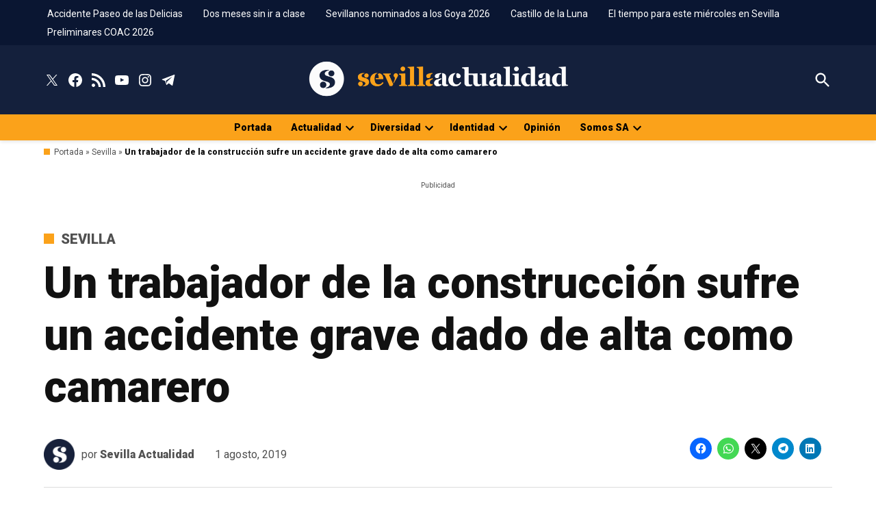

--- FILE ---
content_type: text/css
request_url: https://www.sevillaactualidad.com/wp-content/cache/min/1/wp-content/themes/newspack-scott/style.css?ver=1765360450
body_size: 23656
content:
@charset "UTF-8";:root{--newspack-theme-color-primary:#36f;--newspack-theme-color-primary-variation:#2240d5;--newspack-theme-color-secondary:#555;--newspack-theme-color-secondary-variation:#3E3E3E;--newspack-theme-color-highlight:#fed850;--newspack-theme-color-primary-darken-5:#1a53ff;--newspack-theme-color-primary-darken-10:#0040ff;--newspack-theme-color-primary-against-white:var( --newspack-theme-color-primary );--newspack-theme-color-secondary-against-white:var( --newspack-theme-color-secondary );--newspack-theme-color-against-primary:#fff;--newspack-theme-color-against-secondary:#fff;--newspack-theme-color-bg-body:#fff;--newspack-theme-color-bg-input:var( --newspack-theme-color-bg-body );--newspack-theme-color-bg-light:#f0f0f0;--newspack-theme-color-bg-button-hover:#111;--newspack-theme-color-bg-pre:#eee;--newspack-theme-color-bg-pre-lighten-5:#fbfbfb;--newspack-theme-color-bg-dark:#333;--newspack-theme-color-bg-dark-lighten-5:#404040;--newspack-theme-color-bg-dark-darken-5:#262626;--newspack-theme-color-text-main:#111;--newspack-theme-color-text-light:#515151;--newspack-theme-color-text-hover:var( --newspack-theme-color-bg-dark-lighten-5 );--newspack-theme-color-text-screen:#21759b;--newspack-theme-color-link:var( --newspack-theme-color-secondary );--newspack-theme-color-link-hover:var( --newspack-theme-color-secondary-variation-against-white );--newspack-theme-color-border:#ccc;--newspack-theme-color-border-light:#e0e0e0;--newspack-theme-color-alert-yellow:#f0b849;--newspack-theme-color-alert-red:#cc1818;--newspack-theme-color-alert-green:#4ab866}:root{--newspack-theme-font-body:georgia, garamond, "Times New Roman", serif;--newspack-theme-font-heading:-apple-system, blinkmacsystemfont, "Segoe UI", "Roboto", "Oxygen",
  	"Ubuntu", "Cantarell", "Fira Sans", "Droid Sans", "Helvetica Neue", sans-serif;--newspack-theme-font-code:menlo, monaco, consolas, lucida console, monospace;--newspack-theme-font-pre:"Courier 10 Pitch", courier, monospace;--newspack-theme-font-size-base:20px;--newspack-theme-font-size-base-sm:18px;--newspack-theme-font-size-ratio:1.125;--newspack-theme-font-size-xxs:calc( 1em * 0.6 );--newspack-theme-font-size-xs:calc( 1em * 0.7 );--newspack-theme-font-size-sm:calc( 1em * 0.8 );--newspack-theme-font-size-md:calc( 1em * 1.2 );--newspack-theme-font-size-lg:calc( 1em * 1.4 );--newspack-theme-font-size-xl:calc( 1em * 1.8 );--newspack-theme-font-size-xxl:calc( 1em * 2.2 );--newspack-theme-font-size-xxxl:calc( 1em * 2.8 );--newspack-theme-font-size-xxxxl:calc( 1em * 3.2 );--newspack-theme-font-size-xxxxxl:calc( 1em * 4 );--newspack-theme-font-line-height-body:1.6;--newspack-theme-font-line-height-heading:1.2}@font-face{font-family:"Fira Sans Condensed";src:url(../../../../../../themes/newspack-scott/fonts/fira-sans-condensed/FiraSansCondensed-Regular.ttf);font-weight:400;font-display:swap}@font-face{font-family:"Fira Sans Condensed";src:url(../../../../../../themes/newspack-scott/fonts/fira-sans-condensed/FiraSansCondensed-Italic.ttf);font-style:italic;font-weight:400;font-display:swap}@font-face{font-family:"Fira Sans Condensed";src:url(../../../../../../themes/newspack-scott/fonts/fira-sans-condensed/FiraSansCondensed-SemiBold.ttf);font-weight:600;font-display:swap}@font-face{font-family:"Fira Sans Condensed";src:url(../../../../../../themes/newspack-scott/fonts/fira-sans-condensed/FiraSansCondensed-SemiBoldItalic.ttf);font-style:italic;font-weight:600;font-display:swap}:root{--newspack-theme-font-heading:"Fira Sans Condensed", "Helvetica", sans-serif}body{--wp--preset--spacing--50:clamp( 1.25rem, 1rem + 0.8333vw, 1.5rem );--wp--preset--spacing--60:clamp( 1.5rem, 0.75rem + 2.5vw, 2.25rem);--wp--preset--spacing--70:clamp( 1.75rem, 0.12rem + 5.4333vw, 3.38rem);--wp--preset--spacing--80:clamp( 2rem, -1.06rem + 10.2vw, 5.06rem)}body{--wp--preset--spacing--50:clamp( 1.25rem, 1rem + 0.8333vw, 1.5rem );--wp--preset--spacing--60:clamp( 1.5rem, 0.75rem + 2.5vw, 2.25rem);--wp--preset--spacing--70:clamp( 1.75rem, 0.12rem + 5.4333vw, 3.38rem);--wp--preset--spacing--80:clamp( 2rem, -1.06rem + 10.2vw, 5.06rem)}
/*! normalize.css v8.0.0 | MIT License | github.com/necolas/normalize.css */
 html{line-height:1.15;text-size-adjust:100%}body{margin:0}h1{font-size:2em;margin:.67em 0}hr{box-sizing:content-box;height:0;overflow:visible}pre{font-family:monospace,monospace;font-size:1em}a{background-color:transparent}abbr[title]{border-bottom:none;text-decoration:underline;text-decoration:underline dotted}b,strong{font-weight:bolder}code,kbd,samp{font-family:monospace,monospace;font-size:1em}small{font-size:80%}sub,sup{font-size:75%;line-height:0;position:relative;vertical-align:baseline}sub{bottom:-.25em}sup{top:-.5em}img{border-style:none}button,input,optgroup,select,textarea{font-family:inherit;font-size:100%;line-height:1.15;margin:0}button,input{overflow:visible}button,select{text-transform:none}button,[type=button],[type=reset],[type=submit]{appearance:button}button::-moz-focus-inner,[type=button]::-moz-focus-inner,[type=reset]::-moz-focus-inner,[type=submit]::-moz-focus-inner{border-style:none;padding:0}button:-moz-focusring,[type=button]:-moz-focusring,[type=reset]:-moz-focusring,[type=submit]:-moz-focusring{outline:1px dotted ButtonText}fieldset{padding:.35em .75em .625em}legend{box-sizing:border-box;color:inherit;display:table;max-width:100%;padding:0;white-space:normal}progress{vertical-align:baseline}textarea{overflow:auto}[type=checkbox],[type=radio]{box-sizing:border-box;padding:0}[type=number]::-webkit-inner-spin-button,[type=number]::-webkit-outer-spin-button{height:auto}[type=search]{appearance:textfield;outline-offset:-2px}[type=search]::-webkit-search-decoration{appearance:none}::-webkit-file-upload-button{appearance:button;font:inherit}details{display:block}summary{display:list-item}template{display:none}[hidden]{display:none}html{font-size:var(--newspack-theme-font-size-base-sm)}@media only screen and (min-width:600px){html{font-size:var(--newspack-theme-font-size-base)}}body{-webkit-font-smoothing:antialiased;-moz-osx-font-smoothing:grayscale;color:var(--newspack-theme-color-text-main);font-family:var(--newspack-theme-font-body);font-weight:400;font-size:1em;line-height:var(--newspack-theme-font-line-height-body);margin:0;text-rendering:optimizelegibility}button,input,select,optgroup,textarea{color:var(--newspack-theme-color-text-main);font-family:var(--newspack-theme-font-body);font-weight:400;line-height:var(--newspack-theme-font-line-height-body);text-rendering:optimizelegibility}.use-body-font{font-family:var(--newspack-theme-font-body)}body{--wp--preset--spacing--50:clamp( 1.25rem, 1rem + 0.8333vw, 1.5rem );--wp--preset--spacing--60:clamp( 1.5rem, 0.75rem + 2.5vw, 2.25rem);--wp--preset--spacing--70:clamp( 1.75rem, 0.12rem + 5.4333vw, 3.38rem);--wp--preset--spacing--80:clamp( 2rem, -1.06rem + 10.2vw, 5.06rem)}body{--wp--preset--spacing--50:clamp( 1.25rem, 1rem + 0.8333vw, 1.5rem );--wp--preset--spacing--60:clamp( 1.5rem, 0.75rem + 2.5vw, 2.25rem);--wp--preset--spacing--70:clamp( 1.75rem, 0.12rem + 5.4333vw, 3.38rem);--wp--preset--spacing--80:clamp( 2rem, -1.06rem + 10.2vw, 5.06rem)}.comment-metadata,.comment-reply-link,.comment-reply-login,.comments-title,.comment-author .fn,.discussion-meta-info,.entry-meta,.cat-links,.entry-footer,.author-bio .author-link,.author-meta,.nav1,.secondary-menu,.nav3,.no-comments,.not-found .page-title,.error-404 .page-title,.page-links,.page-description,.pagination .nav-links,.post-navigation,.site-title,.site-description,.site-info,#cancel-comment-reply-link,.use-header-font,#mobile-sidebar,.woocommerce-breadcrumb,.woocommerce-pagination,.woocommerce .onsale,.woocommerce .price,.woocommerce .product_meta,.woocommerce-review-link,.woocommerce .first-payment-date,.woocommerce-grouped-product-list,.woocommerce-message,.woocommerce-error,.woocommerce-info,.woocommerce-Reviews .comment-reply-title,ul.products .added_to_cart,.woocommerce-tabs ul,.woocommerce-MyAccount-navigation,.product .nyp,.woocommerce-results-wrapper,.wpbnbd .freq-label,.wpbnbd .tier-label,.wp-block-post-date,.wp-block-post-terms,.wp-block-query-pagination,.wp-block-loginout,.wp-block-navigation,h1,h2,h3,h4,h5,h6{font-family:var(--newspack-theme-font-heading)}amp-script .cat-links{font-family:var(--newspack-theme-font-heading)}.page-description,.not-found .page-title,.error-404 .page-title,.pagination .nav-links,.wp-block-query-pagination,.comments-title,.cat-links,.comment-author .fn,.no-comments,.site-title,.post-navigation .post-title,h1,h2,h3,h4,h5,h6{font-weight:700;line-height:var(--newspack-theme-font-line-height-heading);-webkit-font-smoothing:antialiased;-moz-osx-font-smoothing:grayscale}.nav1{line-height:var(--newspack-theme-font-line-height-heading);-webkit-font-smoothing:antialiased;-moz-osx-font-smoothing:grayscale}.site-branding,.social-navigation,.author-description .author-bio,.nav-links{line-height:1.25}h1,.page-description{font-size:var(--newspack-theme-font-size-xxl)}@media only screen and (min-width:782px){h1,.page-description{font-size:var(--newspack-theme-font-size-xxxl)}}.entry-title,.not-found .page-title,.error-404 .page-title,.has-larger-font-size,.archive:not(.paged).feature-latest article.entry:first-of-type .entry-title,h2{font-size:var(--newspack-theme-font-size-lg)}@media only screen and (min-width:782px){.entry-title,.not-found .page-title,.error-404 .page-title,.has-larger-font-size,.archive:not(.paged).feature-latest article.entry:first-of-type .entry-title,h2{font-size:var(--newspack-theme-font-size-xl)}}.has-regular-font-size,.has-large-font-size,.comments-title,.archive .entry-title,.search .entry-title,.blog .entry-title{font-size:var(--newspack-theme-font-size-lg)}h3{font-size:1.3em}@media only screen and (min-width:782px){h3{font-size:var(--newspack-theme-font-size-lg)}}.site-title,.site-description,.comment-author .fn,.no-comments,h2.author-title,p.author-bio,.post-navigation .post-title,h4{font-size:var(--newspack-theme-font-size-md)}.page-title{font-size:var(--newspack-theme-font-size-sm);letter-spacing:.01em}@media only screen and (min-width:782px){.page-title{font-size:var(--newspack-theme-font-size-base)}}.entry-meta,.nav-links,.wp-block-post-date,.wp-block-post-terms,.wp-block-query-pagination,.wp-block-loginout label,.wp-block-loginout a,.comment-content,h5{font-size:var(--newspack-theme-font-size-sm)}.discussion-meta-info,.has-small-font-size,.comment-reply-link,.comment-reply-login,.comment-metadata,.comment-notes,#cancel-comment-reply-link,img::after,.site-info,h6{font-size:var(--newspack-theme-font-size-xs)}.site-title{font-weight:400}.page-links a{font-weight:700}.entry-title,.comments-title{hyphens:auto;word-break:break-word}@media only screen and (min-width:782px){.entry-title{hyphens:none}}.page-header{width:100%}.page-description{text-transform:none}.accent-header,#secondary .widgettitle{margin-bottom:.5em}.accent-header+*,#secondary .widgettitle+*{margin-top:0}p{-webkit-font-smoothing:antialiased;-moz-osx-font-smoothing:grayscale}dfn,cite,em,i{font-style:italic}blockquote cite{font-family:var(--newspack-theme-font-heading);font-size:var(--newspack-theme-font-size-xs);font-style:normal}pre{font-size:var(--newspack-theme-font-size-sm);font-family:var(--newspack-theme-font-pre);line-height:var(--newspack-theme-font-line-height-body);overflow:auto}code,kbd,tt,var{font-size:var(--newspack-theme-font-size-sm);font-family:var(--newspack-theme-font-code)}abbr,acronym{border-bottom:1px dotted #666;cursor:help}mark,ins{background:#fff9c0;text-decoration:none}big{font-size:125%}a{text-decoration:none}a:hover{text-decoration:none}a:focus{text-decoration:underline}html{box-sizing:border-box}*,*::before,*::after{box-sizing:inherit}body{background-color:var(--newspack-theme-color-bg-body)}h1,h2,h3,h4,h5,h6{margin:1rem 0}hr{background-color:var(--newspack-theme-color-text-light);border:0;height:2px}body{--wp--preset--spacing--50:clamp( 1.25rem, 1rem + 0.8333vw, 1.5rem );--wp--preset--spacing--60:clamp( 1.5rem, 0.75rem + 2.5vw, 2.25rem);--wp--preset--spacing--70:clamp( 1.75rem, 0.12rem + 5.4333vw, 3.38rem);--wp--preset--spacing--80:clamp( 2rem, -1.06rem + 10.2vw, 5.06rem)}ul,ol{padding-left:1rem}ul{list-style:disc}ul ul{list-style-type:circle}ol{list-style:decimal}li{line-height:var(--newspack-theme-font-line-height-body)}li>ul,li>ol{padding-left:2rem}dt{font-weight:700}dd{margin:0 1rem 1rem}img{height:auto;max-width:100%;position:relative}figure{margin:0}blockquote>p{margin:0 0 1rem}blockquote cite{color:var(--newspack-theme-color-text-light)}body{--wp--preset--spacing--50:clamp( 1.25rem, 1rem + 0.8333vw, 1.5rem );--wp--preset--spacing--60:clamp( 1.5rem, 0.75rem + 2.5vw, 2.25rem);--wp--preset--spacing--70:clamp( 1.75rem, 0.12rem + 5.4333vw, 3.38rem);--wp--preset--spacing--80:clamp( 2rem, -1.06rem + 10.2vw, 5.06rem)}table{margin:0 0 1rem;border-collapse:collapse;width:100%;font-size:var(--newspack-theme-font-size-sm)}table td,table th{padding:.5em;border:1px solid var(--newspack-theme-color-text-light);word-break:break-all}.button,button,input[type=button],input[type=reset],input[type=submit],.wp-block-search__button{transition:background 150ms ease-in-out;background:var(--newspack-theme-color-secondary);border:none;border-radius:5px;box-sizing:border-box;display:inline-block;color:var(--newspack-theme-color-against-secondary);font-family:var(--newspack-theme-font-heading);font-size:var(--newspack-theme-font-size-sm);font-weight:700;line-height:var(--newspack-theme-font-line-height-heading);outline:none;padding:.76rem 1rem;text-decoration:none;vertical-align:bottom}.button:hover,.button:hover:visited,button:hover,button:hover:visited,input[type=button]:hover,input[type=button]:hover:visited,input[type=reset]:hover,input[type=reset]:hover:visited,input[type=submit]:hover,input[type=submit]:hover:visited,.wp-block-search__button:hover,.wp-block-search__button:hover:visited{background:var(--newspack-theme-color-bg-button-hover);color:var(--newspack-theme-color-bg-body);cursor:pointer}.button:visited,button:visited,input[type=button]:visited,input[type=reset]:visited,input[type=submit]:visited,.wp-block-search__button:visited{color:inherit;text-decoration:none}.button:focus,button:focus,input[type=button]:focus,input[type=reset]:focus,input[type=submit]:focus,.wp-block-search__button:focus{background:var(--newspack-theme-color-bg-button-hover);color:var(--newspack-theme-color-bg-body);outline:thin dotted;outline-offset:-4px}input[type=text],input[type=email],input[type=url],input[type=password],input[type=search],input[type=number],input[type=tel],input[type=range],input[type=date],input[type=month],input[type=week],input[type=time],input[type=datetime],input[type=datetime-local],input[type=zip],input[type=color],textarea{backface-visibility:hidden;background:var(--newspack-theme-color-bg-input);border:solid 1px var(--newspack-theme-color-border);box-sizing:border-box;outline:none;padding:.36rem .66rem;appearance:none;outline-offset:0;border-radius:0}input[type=text]:focus,input[type=email]:focus,input[type=url]:focus,input[type=password]:focus,input[type=search]:focus,input[type=number]:focus,input[type=tel]:focus,input[type=range]:focus,input[type=date]:focus,input[type=month]:focus,input[type=week]:focus,input[type=time]:focus,input[type=datetime]:focus,input[type=datetime-local]:focus,input[type=zip]:focus,input[type=color]:focus,textarea:focus{border-color:var(--newspack-theme-color-text-main);outline:thin solid rgb(var(--newspack-theme-color-text-main),.25);outline-offset:-4px}input[type=search]::-webkit-search-decoration{display:none}textarea{box-sizing:border-box;display:block;width:100%;max-width:100%;resize:vertical}form p{margin:1rem 0}input[type=checkbox]{appearance:none;background:#fff;border:solid 1px var(--newspack-theme-color-border);border-radius:2px;color:var(--newspack-theme-color-against-secondary);cursor:pointer;display:inline-grid;font:inherit;height:20px!important;margin:0;place-content:center;width:20px!important}input[type=checkbox]::before{background:transparent url("data:image/svg+xml,%3Csvg xmlns='http://www.w3.org/2000/svg' viewBox='0 0 24 24' width='24' height='24'%3E%3Cpath d='M16.7 7.1l-6.3 8.5-3.3-2.5-.9 1.2 4.5 3.4L17.9 8z' fill='white' %3E%3C/path%3E%3C/svg%3E") 0 0 no-repeat;content:"";display:block;height:24px;opacity:0;width:24px}input[type=checkbox]:checked{background:var(--newspack-theme-color-secondary);border-color:transparent}input[type=checkbox]:checked::before{opacity:1}input[type=checkbox]:focus{outline:1.5px solid var(--newspack-theme-color-secondary);outline-offset:1px}input[type=checkbox]:disabled{cursor:not-allowed;opacity:.75}.search-form{position:relative}.search-form input{padding-right:2.5rem;width:100%}.search-form button{background-color:transparent;bottom:2px;color:var(--newspack-theme-color-text-main);position:absolute;margin:0;padding:0 .5rem;right:2px;top:2px}.search-form button svg{position:relative;top:2px}.search-form button:active,.search-form button:hover,.search-form button:focus{color:var(--newspack-theme-color-primary-against-white)}.amp-wp-default-form-message p{font-size:var(--newspack-theme-font-size-sm);font-weight:700}.amp-wp-default-form-message small{font-size:inherit;font-weight:400}.amp-wp-default-form-message[submit-success]>p:not(.amp-wp-form-redirecting){border-color:#84c46e;background:#a1e789}a{transition:color 110ms ease-in-out;color:var(--newspack-theme-color-text-light)}a:visited{color:inherit}a:hover,a:active{color:var(--newspack-theme-color-text-main);outline:0;text-decoration:none}a:focus{outline:thin dotted;text-decoration:underline}.dd-menu button{display:inline-block;border:none;padding:0;margin:0;font-family:var(--newspack-theme-font-heading);line-height:1.2;text-decoration:none;background:transparent;color:inherit;cursor:pointer;transition:background 250ms ease-in-out,transform 150ms ease;appearance:none}.dd-menu button:hover,.dd-menu button:focus{background:transparent}.dd-menu button:focus{outline:1px dotted currentcolor;outline-offset:-4px}.dd-menu button:active{transform:scale(.99)}.dd-menu ul,.dd-menu li{list-style:none;margin:0;padding:0}.dd-menu li{position:relative}.dd-menu .submenu-expand{display:inline-block;pointer-events:none}.dd-menu .sub-menu>li{display:block}.dd-menu .sub-menu>li.menu-item-has-children .submenu-expand{position:absolute;width:calc(24px + 1rem);bottom:0;color:#fff;line-height:1;padding:calc(0.5 * 1rem);margin-right:0}.dd-menu .sub-menu>li.menu-item-has-children .submenu-expand svg{top:0}.dd-menu .sub-menu>li>a{display:inline-block}.dd-menu .sub-menu>li>a:empty{display:none}.dd-menu>ul{overflow:visible;width:100%}.dd-menu>ul>li.menu-item-has-children{position:inherit}@media only screen and (min-width:782px){.dd-menu>ul>li.menu-item-has-children{position:relative}}.dd-menu>ul>li.menu-item-has-children .submenu-expand{height:18px;width:24px}.wp-customizer-unloading .dd-menu>ul>li.menu-item-has-children .submenu-expand,.dd-menu>ul>li.menu-item-has-children .submenu-expand.is-empty{display:none}.dd-menu>ul>li.menu-item-has-children .submenu-expand svg{position:relative;top:-.2em}.dd-menu>ul>li.menu-item-has-children .submenu-expand.open-dropdown svg{transform:rotate(180deg)}@media only screen and (min-width:782px){.site-header .dd-menu>ul>li.menu-item-has-children>a{padding-right:0}}.site-header .dd-menu>ul>li>.sub-menu{padding-top:12px}.site-header .dd-menu>ul>li>.sub-menu::before{border-style:solid;border-width:0 8px 8px;border-color:transparent transparent var(--newspack-theme-color-bg-dark) transparent;content:"";display:inline-block;height:0;left:10px;position:absolute;top:4px;width:0}.site-header .dd-menu .sub-menu{color:var(--newspack-theme-color-bg-body);display:none;position:absolute;opacity:0;transition:opacity 0.2s;left:-9999px;z-index:99999}.site-header .dd-menu .sub-menu a{background-color:var(--newspack-theme-color-bg-dark);color:var(--newspack-theme-color-bg-body);display:block;line-height:var(--newspack-theme-font-line-height-heading);padding:calc(0.75 * 1rem) calc(24px + 1rem) calc(0.75 * 1rem) 1rem}.site-header .dd-menu .sub-menu a:hover,.site-header .dd-menu .sub-menu a:focus{background-color:#020202}.site-header .dd-menu .sub-menu .submenu-expand{right:-5px;top:.65rem;transform:rotate(-90deg)}.site-header .dd-menu .sub-menu .submenu-expand svg{margin-top:-10px}.site-header .dd-menu .menu-item-has-children:hover>.sub-menu,.site-header .dd-menu .menu-item-has-children>.submenu-expand.open-dropdown+.sub-menu{display:block;float:none;margin-top:0;opacity:1;position:absolute;inset:100% auto auto 0;height:auto;transform:none;width:12.5rem}.site-header .dd-menu .sub-menu .menu-item-has-children:hover>.sub-menu,.site-header .dd-menu .sub-menu .menu-item-has-children>.submenu-expand.open-dropdown+.sub-menu{display:block;left:100%;top:0}.nav1 .main-menu>li>a{color:inherit;padding:.25rem .5rem;font-weight:700}.nav1 .main-menu>li>a:hover{opacity:.75}.site-header .nav1{font-size:var(--newspack-theme-font-size-xs)}.site-header .nav1 .main-menu{display:inline-block}.site-header .nav1 .main-menu>li{color:#555;display:inline-block;line-height:1.25;margin-right:.25rem}.site-header .nav1 .main-menu>li>a{color:inherit}.site-header .nav1 .main-menu>li:first-child>a{padding-left:0}.h-cl.h-dh .site-header #site-navigation{flex-basis:100%;text-align:center}.h-cl.h-dh .site-header #site-navigation ul ul{text-align:left}.h-cl.h-dh .site-header .nav1 .main-menu>li:last-child{margin-right:0}.h-cl.h-dh .site-header .nav1 .main-menu>li:last-child a{padding-right:0}.h-cl.h-dh .site-header .nav1 .main-menu>li:last-child .submenu-expand{margin-right:-5px}.h-dh .site-header .nav1 .main-menu>li{padding:calc(1rem * 0.5) 0}.h-sh .site-header .nav1 .main-menu>li{padding:.25rem 0}.h-sh .site-header .nav1 .main-menu>li>.sub-menu{padding-top:20px}.h-sh .site-header .nav1 .main-menu>li>.sub-menu::before{top:12px}.nav2 ul,.nav2 li{list-style:none;margin:0;padding:0}.nav2 a{color:inherit;padding:.125rem .25rem}.nav2>ul>li>a:hover{opacity:.75}.site-header .nav2>ul,.site-header .nav2>ul>li{align-items:center;display:flex;flex-wrap:wrap}.site-header .nav2 li{margin-right:1rem}.site-header .nav2>li:first-child a{padding-left:0}.site-header .nav2 a{font-size:var(--newspack-theme-font-size-xs)}.nav3{align-items:center;display:flex;list-style:none;padding:0}.nav3 ul,.nav3 li{list-style:none;margin:0;padding:0}.nav3 a{color:inherit;display:inline-block;padding:.25rem 0}.nav3 a:hover{opacity:.75}.nav3 .menu-highlight a{border:1px solid currentcolor;font-weight:700;padding-left:.5rem;padding-right:.5rem}body.h-db.h-dh .site-header .nav3 .menu-highlight a{background-color:var(--newspack-theme-color-primary);border:0;color:var(--newspack-theme-color-against-primary)}body.h-db.h-dh .site-header .nav3 .menu-highlight a:hover{background-color:var(--newspack-theme-color-text-main);color:var(--newspack-theme-color-bg-body)}@media only screen and (min-width:782px){.site-header .nav3{text-align:right}}.site-header .nav3 li{display:inline-block;font-size:var(--newspack-theme-font-size-xs)}@media only screen and (min-width:782px){.site-header .nav3 li:nth-child(n+2){margin:0 0 0 .75rem}}.site-header .nav3 a{margin:.25rem 0}.h-sh .site-header .nav3{font-size:var(--newspack-theme-font-size-base);margin-left:1rem}.highlight-menu-contain{margin-top:.25rem}.highlight-menu-contain .wrapper{font-family:var(--newspack-theme-font-heading);font-size:var(--newspack-theme-font-size-xs);height:1.5em;overflow:hidden;word-wrap:break-word}.highlight-menu ul,.highlight-menu li{list-style:none;margin:0;padding:0}.highlight-menu ul{display:block;width:100%}.highlight-menu li{display:inline-block;height:1.5em;margin-right:.5rem}.highlight-menu .menu-label{color:var(--newspack-theme-color-secondary-against-white);font-weight:700}.highlight-menu a,.highlight-menu a:visited{color:var(--newspack-theme-color-text-light)}.h-cl .site-header .highlight-menu-contain .wrapper{justify-content:center;text-align:center}.single-featured-image-beside .highlight-menu-contain.desktop-only,.single-featured-image-behind .highlight-menu-contain.desktop-only,.single-featured-image-above .highlight-menu-contain.desktop-only{display:none}.social-navigation,.social-links-menu{align-items:center;display:flex}.social-links-menu{margin:0;padding:0}.social-links-menu li{list-style:none}.social-links-menu li:nth-child(n+2){margin-left:.5em}.social-links-menu li a{border-bottom:1px solid transparent;display:block;color:inherit;margin-bottom:-1px;transition:opacity 110ms ease-in-out}.social-links-menu li a:hover,.social-links-menu li a:active{opacity:.7}.social-links-menu li a:focus{opacity:1;border-bottom:1px solid currentcolor}.social-links-menu li a svg{display:block;width:24px;height:24px;transform:translateZ(0)}.social-links-menu li a svg#ui-icon-link{transform:rotate(-45deg)}.social-navigation .social-links-menu{flex-wrap:nowrap;overflow:visible}.h-sh .top-header-contain .social-links-menu li a svg{height:20px;width:20px}.mobile-menu-toggle,.desktop-menu-toggle,.subpage-toggle{align-items:center;background-color:transparent;color:inherit;display:flex;padding:0}.mobile-menu-toggle:hover,.mobile-menu-toggle:focus,.desktop-menu-toggle:hover,.desktop-menu-toggle:focus,.subpage-toggle:hover,.subpage-toggle:focus{background-color:transparent;color:inherit}.mobile-menu-toggle:focus,.desktop-menu-toggle:focus,.subpage-toggle:focus{outline-offset:0}.mobile-menu-toggle svg,.desktop-menu-toggle svg{margin-right:.25rem}.middle-header-contain .desktop-menu-toggle svg{margin-right:0}.site-header .mobile-menu-toggle:hover,.site-header .desktop-menu-toggle:hover,.site-header .subpage-toggle:hover{color:inherit}.mobile-menu-toggle{margin-left:auto}.site-header .mb-cta{font-size:.7em;margin-left:auto;padding:.6rem .5rem}.site-header .mb-cta,.site-header .mb-cta:visited:not(:hover){background:#d33;color:#fff}.site-header .mb-cta,.site-header .mb-cta:visited{background:#d33;color:#fff}.site-header .mb-cta:hover{background:var(--newspack-theme-color-text-main);color:#fff}.site-header .mb-cta+.mobile-menu-toggle{margin-left:.5rem}.site-header .mb-cta+.mobile-menu-toggle span{display:inline-block;overflow:hidden;width:0}.site-header .mb-cta+.mobile-menu-toggle svg{height:29px;width:29px}.site-header .desktop-menu-toggle,.subpage-toggle-contain{display:none;font-size:var(--newspack-theme-font-size-xs);font-weight:400;line-height:2;padding:.125rem 0}.site-header .desktop-menu-toggle,.h-ll .subpage-toggle-contain{margin:0 1.25rem 0 0}.site-header .desktop-menu-toggle.dir-right{margin:0 0 0 1.25rem}.site-header #secondary-nav-contain+.desktop-menu-toggle.dir-right{margin:0 0 0 auto}.middle-header-contain .desktop-menu-toggle{margin:0 1rem 0 0}.middle-header-contain .desktop-menu-toggle span{left:-99999em;position:absolute}.middle-header-contain .desktop-menu-toggle.dir-right{margin:0 0 0 .75rem}@media only screen and (min-width:782px){.h-dh .site-header .mobile-menu-toggle,.h-dh.h-sub .site-header .mobile-menu-toggle,.h-dh .site-header .mb-cta{display:none}.h-dh .site-header .desktop-menu-toggle,.h-dh .subpage-toggle-contain{display:flex}}@media only screen and (min-width:960px){.h-sh .site-header .mobile-menu-toggle,.h-sh.h-sub .site-header .mobile-menu-toggle,.h-sh .site-header .mb-cta{display:none}.h-sh .site-header .desktop-menu-toggle,.h-sh.h-sub .subpage-toggle-contain{display:flex}}.h-sub-cta.h-sub .site-header .mb-cta{display:inline-block}.h-sub-cta.h-sub.h-ll .site-branding{margin-right:0}.h-sub-cta.h-sub.h-ll .mb-cta{margin-left:auto}.h-sub-cta.h-sub.h-ll .middle-header-contain .header-search-contain{margin-left:1.25rem}@media only screen and (min-width:782px){.h-sub-cta.h-sub.h-cl .wrapper{position:relative}.h-sub-cta.h-sub.h-cl .mb-cta{right:2.25rem;position:absolute;z-index:1}.h-sub-cta.h-sub.h-cl:not(.h-stk).single-featured-image-beside .mb-cta{right:2.25rem}}.mobile-sidebar,.desktop-sidebar,.subpage-sidebar{padding:1rem;width:90vw}.mobile-sidebar>*,.desktop-sidebar>*,.subpage-sidebar>*{clear:both;margin-bottom:.75rem}.mobile-sidebar nav,.mobile-sidebar .widget:not(.widget_block),.desktop-sidebar nav,.desktop-sidebar .widget:not(.widget_block),.subpage-sidebar nav,.subpage-sidebar .widget:not(.widget_block){font-size:var(--newspack-theme-font-size-sm)}.mobile-sidebar .mobile-menu-toggle,.mobile-sidebar .desktop-menu-toggle,.mobile-sidebar .subpage-toggle,.desktop-sidebar .mobile-menu-toggle,.desktop-sidebar .desktop-menu-toggle,.desktop-sidebar .subpage-toggle,.subpage-sidebar .mobile-menu-toggle,.subpage-sidebar .desktop-menu-toggle,.subpage-sidebar .subpage-toggle{font-size:var(--newspack-theme-font-size-sm);float:right;margin:0 0 1rem;padding:0}.mobile-sidebar ul,.mobile-sidebar li,.desktop-sidebar ul,.desktop-sidebar li,.subpage-sidebar ul,.subpage-sidebar li{list-style:none;margin:0;padding:0}.mobile-sidebar nav a,.mobile-sidebar .widget_nav_menu a,.desktop-sidebar nav a,.desktop-sidebar .widget_nav_menu a,.subpage-sidebar nav a,.subpage-sidebar .widget_nav_menu a{display:inline-block;margin:.125rem 0;padding:.125rem .25rem}.mobile-sidebar a:hover,.desktop-sidebar a:hover,.subpage-sidebar a:hover{background:transparent;text-decoration:underline}.mobile-sidebar .social-links-menu li a,.desktop-sidebar .social-links-menu li a,.subpage-sidebar .social-links-menu li a{display:block}.mobile-sidebar .widget-title,.mobile-sidebar .widgettitle,.desktop-sidebar .widget-title,.desktop-sidebar .widgettitle,.subpage-sidebar .widget-title,.subpage-sidebar .widgettitle{margin:0 0 .5rem}.desktop-sidebar,.subpage-sidebar{background-color:#fff;max-width:400px}@media only screen and (min-width:782px){.desktop-sidebar,.subpage-sidebar{width:50vw}}.desktop-sidebar a,.desktop-sidebar a:visited,.subpage-sidebar a,.subpage-sidebar a:visited{color:var(--newspack-theme-color-text-main)}.desktop-sidebar .widget,.subpage-sidebar .widget{border-top:1px solid var(--newspack-theme-color-border);font-size:.9em;margin-bottom:1.5rem;padding-top:1.5rem}.desktop-sidebar .widget:last-child,.subpage-sidebar .widget:last-child{margin-bottom:1.5rem}.desktop-sidebar .widget.widget_block,.subpage-sidebar .widget.widget_block{border-top:0;margin-bottom:32px;padding-top:0}.desktop-sidebar .widget-title,.desktop-sidebar .widgettitle,.subpage-sidebar .widget-title,.subpage-sidebar .widgettitle{font-size:var(--newspack-theme-font-size-md)}@media only screen and (min-width:782px){.mobile-sidebar,.subpage-sidebar{width:33vw}}.mobile-sidebar ul ul,.subpage-sidebar ul ul{margin-left:1rem}.mobile-sidebar nav.secondary-menu a,.mobile-sidebar .nav1 .main-menu>li>a,.subpage-sidebar nav.secondary-menu a,.subpage-sidebar .nav1 .main-menu>li>a{padding-left:0;padding-right:0}.mobile-sidebar nav+nav,.mobile-sidebar nav+.widget,.mobile-sidebar .widget+.widget,.subpage-sidebar nav+nav,.subpage-sidebar nav+.widget,.subpage-sidebar .widget+.widget{border-top:1px solid var(--newspack-theme-color-against-primary)}.mobile-sidebar nav+nav,.subpage-sidebar nav+nav{padding-top:.75rem}.mobile-sidebar nav+.widget,.mobile-sidebar .widget+.widget,.subpage-sidebar nav+.widget,.subpage-sidebar .widget+.widget{padding-top:1rem}.mobile-sidebar nav+.widget_block,.mobile-sidebar .widget+.widget_block,.subpage-sidebar nav+.widget_block,.subpage-sidebar .widget+.widget_block{border-top:0;padding-top:0}.mobile-sidebar .submenu-expand,.subpage-sidebar .submenu-expand{display:none}.mobile-sidebar .nav3 li,.subpage-sidebar .nav3 li{display:inline-block;margin-right:.5rem}.mobile-sidebar .nav3 a,.subpage-sidebar .nav3 a{padding:.125rem .5rem}.mobile-sidebar .widget,.subpage-sidebar .widget{font-size:1em}.mobile-sidebar .widget:last-child,.subpage-sidebar .widget:last-child{margin-bottom:1.5rem}.mobile-sidebar .widget-title,.mobile-sidebar .widgettitle,.subpage-sidebar .widget-title,.subpage-sidebar .widgettitle{font-size:1.1em}.mobile-sidebar{background-color:var(--newspack-theme-color-primary);color:var(--newspack-theme-color-against-primary)}.mobile-sidebar a,.mobile-sidebar .nav1 .sub-menu>li>a,.mobile-sidebar .nav3 a{color:var(--newspack-theme-color-against-primary)}.mobile-sidebar a:hover,.mobile-sidebar a:visited,.mobile-sidebar .widget a:hover{color:inherit}.subpage-sidebar .nav1 .sub-menu>li>a,.subpage-sidebar .nav1 .sub-menu>li>a:visited{color:var(--newspack-theme-color-text-main)}.subpage-sidebar nav+nav,.subpage-sidebar nav+.widget,.subpage-sidebar .widget+.widget{border-color:var(--newspack-theme-color-border)}.h-sb.h-sh .subpage-sidebar .nav1 ul.main-menu>li>a{color:var(--newspack-theme-color-text-main)}#desktop-sidebar-fallback,#mobile-sidebar-fallback,#subpage-sidebar-fallback{bottom:0;overflow:auto;position:fixed;top:0;z-index:999999}#desktop-sidebar-fallback>*,#mobile-sidebar-fallback>*,#subpage-sidebar-fallback>*{visibility:hidden}#desktop-sidebar-fallback,#subpage-sidebar-fallback{left:-100%;transition:left 0.2s}.desktop-menu-opened #desktop-sidebar-fallback,.subpage-menu-opened #subpage-sidebar-fallback{left:0}#mobile-sidebar-fallback,#desktop-sidebar-fallback.dir-right{left:auto;right:-100%;transition:right 0.2s}.desktop-menu-opened #desktop-sidebar-fallback.dir-right,.mobile-menu-opened #mobile-sidebar-fallback{right:0}.mobile-menu-opened #mobile-sidebar-fallback>*,.desktop-menu-opened #desktop-sidebar-fallback>*,.subpage-menu-opened #subpage-sidebar-fallback>*{visibility:visible}.overlay-mask{background-color:rgba(0,0,0,.5);content:"";inset:0;position:fixed;z-index:999998}.pagination{margin:3rem 0}.pagination .nav-links{display:flex;flex-wrap:wrap;justify-content:center}.pagination .nav-links>*{background-color:#eee;margin-right:.5rem;padding:.5rem .75rem .25rem}.pagination .nav-links>*:last-child{margin-right:0}.pagination .nav-links>*.dots,.pagination .nav-links>*.next,.pagination .nav-links>*.prev{background-color:transparent}.pagination .nav-links>*.dots,.pagination .nav-links>*.prev{padding-left:0}.pagination .nav-links>*.dots,.pagination .nav-links>*.next{padding-right:0}.pagination .nav-links>*.current{background-color:var(--newspack-theme-color-text-light);color:#fff}.pagination .nav-links a:focus{text-decoration:underline;outline-offset:-1px}.pagination .nav-links a:focus.prev,.pagination .nav-links a:focus.next{text-decoration:none}.pagination .nav-links a:focus.prev .nav-prev-text,.pagination .nav-links a:focus.prev .nav-next-text,.pagination .nav-links a:focus.next .nav-prev-text,.pagination .nav-links a:focus.next .nav-next-text{text-decoration:underline}.pagination .nav-links .nav-next-text,.pagination .nav-links .nav-prev-text{display:none}@media only screen and (min-width:782px){.pagination .nav-links{margin-left:0 auto;padding:0}}.wp-block-query-pagination{margin:3rem 0}.wp-block-query-pagination,.wp-block-query-pagination .wp-block-query-pagination-numbers{display:flex;flex-wrap:wrap;justify-content:center}.wp-block-query-pagination span,.wp-block-query-pagination a{margin-right:.25rem;padding:.5rem .75rem;text-decoration:none}.wp-block-query-pagination span:last-child,.wp-block-query-pagination a:last-child{margin-right:0}.wp-block-query-pagination .page-numbers{background-color:#eee}.wp-block-query-pagination .dots{background:transparent;padding-left:0;padding-right:0}.wp-block-query-pagination .current{background-color:var(--newspack-theme-color-text-light);color:#fff}.entry-content .wp-block-query-pagination a{text-decoration:none}.comment-navigation .nav-links{display:flex;flex-direction:row}.comment-navigation .nav-previous,.comment-navigation .nav-next{min-width:50%;width:100%;font-family:var(--newspack-theme-font-heading);font-weight:700;padding:.5rem 0}.comment-navigation .nav-previous .secondary-text,.comment-navigation .nav-next .secondary-text{display:none}@media only screen and (min-width:782px){.comment-navigation .nav-previous .secondary-text,.comment-navigation .nav-next .secondary-text{display:inline}}.comment-navigation .nav-previous svg,.comment-navigation .nav-next svg{vertical-align:middle;position:relative;margin:0 -.35em;top:-1px}.comment-navigation .nav-next{text-align:right}.infinite-scroll .pagination,.infinite-scroll .posts-navigation,.infinite-scroll.neverending .site-footer{display:none}.infinity-end.neverending .site-footer{display:block}.infinite-loader{margin:3rem auto}.infinite-loader .spinner{margin:0 auto;left:inherit!important}.site-main #infinite-handle{margin:2rem auto}.site-main #infinite-handle span{background:transparent;display:block;font-size:var(--newspack-theme-font-size-sm);text-align:center}.site-main #infinite-handle span button,.site-main #infinite-handle span button:hover,.site-main #infinite-handle span button:focus{transition:background 150ms ease-in-out;background:var(--newspack-theme-color-secondary);color:var(--newspack-theme-color-bg-body);font-family:var(--newspack-theme-font-heading);font-weight:700;line-height:var(--newspack-theme-font-line-height-heading);padding:.76rem 1rem}.site-main #infinite-handle span button:hover,.site-main #infinite-handle span button:hover:hover,.site-main #infinite-handle span button:focus:hover{background:var(--newspack-theme-color-bg-button-hover);cursor:pointer}.site-main #infinite-handle span button:focus,.site-main #infinite-handle span button:hover:focus,.site-main #infinite-handle span button:focus:focus{background:var(--newspack-theme-color-bg-button-hover);outline:thin dotted;outline-offset:-4px}.screen-reader-text{border:0;clip:rect(1px,1px,1px,1px);clip-path:inset(50%);height:1px;margin:-1px;overflow:hidden;padding:0;position:absolute!important;width:1px;word-wrap:normal!important}.screen-reader-text:focus{background-color:var(--newspack-theme-color-bg-light);border-radius:3px;box-shadow:0 0 2px 2px rgba(0,0,0,.6);clip:auto!important;clip-path:none;color:var(--newspack-theme-color-text-screen);display:block;font-size:14px;font-size:.875rem;font-weight:700;height:auto;left:5px;line-height:normal;padding:15px 23px 14px;text-decoration:none;top:5px;width:auto;z-index:100000}#content[tabindex="-1"]:focus{outline:0}.alignleft{float:left;margin-right:1rem}@media only screen and (min-width:782px){.alignleft{margin-right:calc(2 * 1rem)}}.alignright{float:right;margin-left:1rem}@media only screen and (min-width:782px){.alignright{margin-left:calc(2 * 1rem)}}.aligncenter{clear:both;display:block;margin-left:auto;margin-right:auto}.clear::before,.clear::after,.entry-content::before,.entry-content::after,.comment-content::before,.comment-content::after,.site-header::before,.site-header::after,.site-content::before,.site-content::after,.site-footer::before,.site-footer::after{content:"";display:table;table-layout:fixed}.clear::after,.entry-content::after,.comment-content::after,.site-header::after,.site-content::after,.site-footer::after{clear:both}#page{display:flex;flex-direction:column;min-height:100vh}#page>*:not(#content){flex-grow:0}#content{flex:1}.admin-bar #page{min-height:calc(100vh - 46px)}@media only screen and (min-width:782px){.admin-bar #page{min-height:calc(100vh - 32px)}}.wrapper{display:flex;flex-wrap:wrap;justify-content:space-between;margin:auto;max-width:90vw;width:1200px}@media only screen and (min-width:782px){.wrapper{flex-wrap:nowrap}}.site-content{min-height:30vh;margin-top:1.5rem}@media only screen and (min-width:782px){.site-content{margin-top:4rem}}.post-template-single-feature .site-content,.page-template-single-feature .site-content,.page-template-no-header-footer .site-content,.post-template-single-wide .site-content,.page-template-single-wide .site-content,.newspack-front-page .site-content{overflow:hidden}#primary{margin:auto;max-width:90vw;width:1200px}#secondary{margin-top:1rem}@media only screen and (min-width:782px){.single.has-sidebar #main,.page:not(.newspack-front-page).has-sidebar #main{display:flex;flex-wrap:wrap;justify-content:space-between}}@media only screen and (min-width:782px){.archive.has-sidebar #primary,.blog.has-sidebar #primary,.search.has-sidebar #primary{display:flex;flex-wrap:wrap;justify-content:space-between}}@media only screen and (min-width:782px){.archive #main,.blog #main,.search #main,.page .main-content,.single .main-content{width:65%}}@media only screen and (min-width:782px){.archive #secondary,.blog #secondary,.search #secondary,.page #secondary,.single #secondary{width:calc(35% - 2rem)}}@media only screen and (min-width:1168px){.archive #secondary,.blog #secondary,.search #secondary,.page #secondary,.single #secondary{width:calc(35% - 3rem)}}.hide{display:none}.post-template-single-feature .main-content,.page-template-single-feature .main-content,.page-template-no-header-footer .main-content,.archive-one-column #main,.newspack-front-page.page-template-single-feature .site-main{margin-left:auto;margin-right:auto;max-width:780px;width:100%}@media only screen and (min-width:782px){.page-template-single-feature .entry-header,.page-template-no-header-footer .entry-header,.archive.archive-one-column .page-header{margin-left:auto;margin-right:auto;max-width:780px;width:100%}}.archive-one-column-wide #main{width:100%}.newspack-front-page .main-content,.post-template-single-wide .main-content,.page-template-single-wide .main-content{width:100%}@media only screen and (min-width:782px){.newspack-front-page .author-bio,.newspack-front-page .comments-area,.post-template-single-wide .author-bio,.post-template-single-wide .comments-area,.page-template-single-wide .author-bio,.page-template-single-wide .comments-area{margin-left:auto;margin-right:auto;width:65%}}.page-template-no-header-footer .site-content,.page-template-no-header-footer.hide-page-title .site-content{margin-top:0}.page-template-no-header-footer:not(.hide-page-title):not([class*=single-featured-image-]) .entry-header{margin-top:1rem}.site-branding{align-items:center;color:var(--newspack-theme-color-text-light);display:flex;flex-wrap:wrap;justify-content:flex-start;position:relative}@media only screen and (min-width:782px){.site-branding{margin-right:auto}}.custom-logo-link{box-sizing:content-box;line-height:1;margin:0 1rem 0 0;overflow:hidden}@media only screen and (min-width:600px){.custom-logo-link{margin-right:.5rem}}@media only screen and (max-width:599px){.h-cta .site-header .custom-logo-link{max-width:140px}.h-cta .site-header .custom-logo-link .custom-logo{max-width:100%;object-position:left center}}@media only screen and (max-width:781px){.site-header .custom-logo-link .custom-logo{height:auto;min-height:45px;object-fit:contain;width:auto}}.site-identity{align-items:baseline;display:flex}.site-title{color:var(--newspack-theme-color-text-main);font-weight:700;margin:0}.site-title a{color:var(--newspack-theme-color-text-main)}.site-title a:link,.site-title a:visited{color:var(--newspack-theme-color-text-main)}.site-title a:hover{color:var(--newspack-theme-color-text-hover)}.site-description{color:var(--newspack-theme-color-text-light);display:none;font-weight:400;font-size:var(--newspack-theme-font-size-sm);font-style:italic;margin:0;padding:0 1rem}@media only screen and (min-width:600px){.site-description{display:block}}.hide-site-tagline .site-description{clip:rect(1px,1px,1px,1px);position:absolute}.top-header-contain{background-color:#4a4a4a;color:#fff}.top-header-contain .wrapper{align-items:center;justify-content:flex-start}.top-header-contain nav{padding-bottom:.3rem;padding-top:.3rem}.top-header-contain #social-nav-contain{margin-left:auto}.h-sh .top-header-contain nav{padding:.125rem 0}.middle-header-contain .wrapper{align-items:center;padding:.75rem 0}@media only screen and (min-width:782px){.middle-header-contain .wrapper{padding:1.5rem 0}}@media only screen and (min-width:782px){.bottom-header-contain .wrapper{border-bottom:1px solid var(--newspack-theme-color-border);border-top:1px solid var(--newspack-theme-color-border)}}#search-toggle{background-color:transparent;color:inherit;padding:.25rem 0 0}#search-toggle .search-icon{display:none}#search-toggle:hover{opacity:.7}.header-search-contain{display:none;margin-left:.75rem;position:relative}.header-search-contain #header-search{position:absolute;top:calc(100% + 4px);width:300px;z-index:5}@media only screen and (min-width:782px){.header-search-contain #header-search{right:0}}@media only screen and (min-width:782px){.h-dh .header-search-contain{display:block}}@media only screen and (min-width:960px){.h-sh .header-search-contain{display:block}}.hide-header-search #search-toggle .search-icon{display:block}.hide-header-search #search-toggle .close-icon{display:none}.hide-header-search #header-search{display:none}.h-db .middle-header-contain{border-bottom:1px solid var(--newspack-theme-color-border)}@media only screen and (min-width:782px){.h-db .middle-header-contain{border-bottom:0}}@media only screen and (min-width:782px){.h-cl .site-header .middle-header-contain .wrapper>div{width:35%}.h-cl .site-header .middle-header-contain .wrapper>div.site-branding{margin-right:auto;width:30%}.h-cl .site-header .middle-header-contain .wrapper>div:first-of-type>*{margin-right:auto}.h-cl .site-header .middle-header-contain .wrapper>div:last-of-type{justify-content:flex-end}.h-cl .site-branding{flex-basis:unset;flex-wrap:wrap}.h-cl .site-identity{flex-direction:column}.h-cl .site-description{padding-top:.25rem}.h-cl .site-header .custom-logo-link{margin-right:0}.h-cl .site-header .custom-logo{height:auto;max-width:100%;margin:auto}.h-cl.h-dh .site-header .middle-header-contain .wrapper .site-branding{display:flex;justify-content:center}.h-cl.h-dh .site-header .custom-logo-link,.h-cl.h-dh .site-title,.h-cl.h-dh .site-description{text-align:center;width:100%}}@media only screen and (min-width:960px){.h-cl.h-sh .site-header .middle-header-contain .wrapper .site-branding{display:flex;justify-content:center}.h-cl.h-sh .site-header .custom-logo-link,.h-cl.h-sh .site-title,.h-cl.h-sh .site-description{text-align:center;width:100%}}@media only screen and (min-width:1168px){.h-cl .site-header .middle-header-contain .wrapper>div{flex:1;width:auto}.h-cl .site-header .middle-header-contain .wrapper>div.site-branding{width:auto}.h-cl .site-header .custom-logo{max-width:inherit}}@media screen and (-ms-high-contrast:none) and (min-width:1168px){.h-cl .site-header .custom-logo-link img{height:auto;max-width:100%}}.h-sb .site-header{padding-bottom:0}.h-sb .site-header,.h-sb .site-title a,.h-sb .site-title a:visited,.h-sb .site-description,.h-sb .middle-header-contain,.h-sb .middle-header-contain .nav1 .main-menu>li,.h-sb .middle-header-contain .nav1 .main-menu>li>a{color:var(--newspack-theme-color-against-primary)}.h-sb .top-header-contain{background-color:var(--newspack-theme-color-primary-darken-5);border-bottom:var(--newspack-theme-color-primary-darken-10)}.h-sb .middle-header-contain{background-color:var(--newspack-theme-color-primary)}@media only screen and (min-width:782px){.h-sb .middle-header-contain .wrapper{padding:1.5rem 0 1rem}}.h-sb .bottom-header-contain{background-color:#4a4a4a}.h-sb .bottom-header-contain .wrapper{border:0}.h-sb .bottom-header-contain .nav1 .main-menu>li,.h-sb .bottom-header-contain .nav1 .main-menu>li>a,.h-sb .bottom-header-contain #search-toggle{color:#fff}.h-sh .site-header .wrapper{justify-content:flex-start}.h-sh .site-branding{display:flex;flex-basis:auto}.h-sh .site-description{margin:0}.h-sh.h-ll .site-branding{margin-right:1rem}.h-sh.h-ll.hide-site-tagline .nav1{flex-grow:2}.h-sh.h-ll.hide-site-tagline .nav-wrapper{margin-left:auto}.h-sh.h-ll.hide-site-tagline .nav-wrapper+.nav-wrapper{margin-left:0}.h-sh.h-ll.hide-site-tagline.has-tertiary-menu .nav-wrapper{margin-left:0}.h-sh.h-ll.hide-site-tagline.has-tertiary-menu .nav-wrapper+.nav-wrapper{margin-left:auto}.h-sh.h-ll.show-site-tagline .site-branding{margin-right:auto}.h-sh.h-db .middle-header-contain{border-bottom:1px solid var(--newspack-theme-color-border)}.h-sh .middle-header-contain .wrapper{align-items:center;padding:.5rem 0}.h-sh .header-search-contain{margin-left:.75rem}.nav-wrapper{align-items:center;display:flex;justify-content:flex-end}.h-cl.h-sh .nav-wrapper:first-of-type{justify-content:flex-start}.h-sub.wp-custom-logo .site-title,.h-sub .site-description,.h-sub .alternative-logo{display:none}.h-sub .middle-header-contain .wrapper{padding-bottom:.5rem;padding-top:.5rem}@media only screen and (min-width:782px){.h-sub .site-header .custom-logo{width:auto;height:auto}.h-sub.h-db .middle-header-contain{border-bottom:1px solid var(--newspack-theme-color-border)}.h-sub .middle-header-contain .wrapper{justify-content:flex-start}}@media only screen and (min-width:782px) and (min-width:782px){.h-sub .middle-header-contain .wrapper .site-branding{flex-basis:auto}}@media only screen and (min-width:782px){.h-sub .middle-header-contain .header-search-contain{margin-left:auto}.h-sub.h-cl .site-header .middle-header-contain .wrapper>div{flex:auto;width:auto}.h-sub.h-cl .site-header .middle-header-contain .wrapper>div:last-of-type{text-align:right}.h-sub.h-ll .site-header .custom-logo-link amp-img.amp-wp-enforced-sizes[layout=intrinsic]>img{object-position:left center}.h-sub.h-sh .featured-image-behind,.h-sub.h-sh .featured-image-beside,.h-sub.h-dh .featured-image-behind,.h-sub.h-dh .featured-image-beside{min-height:101vh}.h-sub.h-sb.single-featured-image-beside .middle-header-contain,.h-sub.h-sb.single-featured-image-behind .middle-header-contain{background:transparent}.h-sub.single-featured-image-beside .middle-header-contain,.h-sub.single-featured-image-behind .middle-header-contain{border:0;color:#fff}.h-sub.single-featured-image-beside .site-header,.h-sub.single-featured-image-behind .site-header{position:absolute;z-index:10;width:100%}.h-sub.single-featured-image-beside .alternative-logo,.h-sub.single-featured-image-behind .alternative-logo{display:inline-block}.h-sub.single-featured-image-beside .alternative-logo~.custom-logo-link,.h-sub.single-featured-image-behind .alternative-logo~.custom-logo-link{display:none}.h-sub.single-featured-image-beside .middle-header-contain{margin:auto;max-width:90vw;width:1200px}.h-sub.single-featured-image-beside .middle-header-contain .wrapper{margin:0;max-width:50%;padding-right:1rem}}.h-stk .site-header{background:var(--newspack-theme-color-bg-body);box-shadow:0 2px 5px rgba(0,0,0,.1);position:sticky;top:0;z-index:999}@media only screen and (min-width:600px){.h-stk.admin-bar .site-header{top:46px}}@media only screen and (min-width:782px){.h-stk.admin-bar .site-header{top:32px}}@media only screen and (min-width:782px){.h-stk.h-dh:not(.h-sub) .middle-header-contain .wrapper{padding:.75rem 0}.h-stk.h-db .bottom-header-contain{border-bottom:1px solid var(--newspack-theme-color-border);border-top:1px solid var(--newspack-theme-color-border)}.h-stk.h-db .bottom-header-contain .wrapper{border:0}.h-stk.h-cl .site-header .middle-header-contain .wrapper>div{width:31%}.h-stk.h-cl .site-header .middle-header-contain .wrapper>div.site-branding{width:38%}}.h-stk.h-cl .site-header .custom-logo{object-position:left center}@media only screen and (min-width:782px){.h-stk.h-cl.h-dh .site-header .custom-logo{object-position:center center}}@media only screen and (min-width:960px){.h-stk.h-cl.h-sh .site-header .custom-logo{object-position:center center}}.h-stk.h-sub.single-featured-image-behind .site-header,.h-stk.h-sub.single-featured-image-beside .site-header{box-shadow:none;position:sticky}@media only screen and (min-width:782px){.h-stk.h-sub.single-featured-image-behind .site-header,.h-stk.h-sub.single-featured-image-beside .site-header{display:flex;align-items:center;height:80px;margin-bottom:-80px;background:transparent}.h-stk.h-sub.single-featured-image-behind .site-header .sticky-bg,.h-stk.h-sub.single-featured-image-beside .site-header .sticky-bg{content:"";background:#000;display:block;inset:0;opacity:0;position:absolute;z-index:-1;transition:opacity 0.5s ease-in}.h-stk.h-sub.single-featured-image-behind .site-header.head-scroll .sticky-bg,.h-stk.h-sub.single-featured-image-beside .site-header.head-scroll .sticky-bg{opacity:.7}}@media only screen and (min-width:782px){.h-stk.h-sub.single-featured-image-behind .middle-header-contain{width:100%}}.h-stk .highlight-menu-contain.desktop-only{display:none}@media only screen and (min-width:782px){.h-stk.h-sub.single-featured-image-beside div.middle-header-contain,.h-sub-cta.h-sub.single-featured-image-beside div.middle-header-contain{background:rgba(0,0,0,.5);background:linear-gradient(180deg,rgba(0,0,0,.85) 0%,rgba(0,0,0,0) 100%);color:#fff;max-width:100%;width:100%}.h-stk.h-sub.single-featured-image-beside div.middle-header-contain .wrapper,.h-sub-cta.h-sub.single-featured-image-beside div.middle-header-contain .wrapper{margin:auto;max-width:90vw;padding-right:0;width:1200px}}.desktop-only{display:none}@media only screen and (min-width:782px){.h-dh .desktop-only{display:inherit}}@media only screen and (min-width:960px){.h-sh .desktop-only{display:inherit}}.sticky{display:block}.updated:not(.published){display:none}.show-updated .entry-header .updated:not(.published){display:inline-block}.page-links{clear:both;margin:0 0 calc(1.5 * 1rem)}.entry{margin-top:calc(6 * 1rem)}.entry:first-of-type{margin-top:0}.entry-header{position:relative;width:100%}.entry-title{font-size:var(--newspack-theme-font-size-xxl);margin:0}@media only screen and (min-width:1168px){.entry-title{font-size:var(--newspack-theme-font-size-xxxl)}}.entry-title a{color:inherit}.entry-title a:hover{color:var(--newspack-theme-color-text-hover)}.newspack-post-subtitle{font-style:italic}.newspack-post-subtitle em,.newspack-post-subtitle i{font-style:normal}.entry-header .newspack-post-subtitle{margin-bottom:1.3em}@media only screen and (min-width:600px){.entry-header .newspack-post-subtitle{margin-bottom:2.3em}}.article-summary{background:var(--newspack-theme-color-bg-pre);font-size:.9rem;padding:1.5rem}.article-summary .article-summary-title{font-size:1rem}.article-summary>*:first-child{margin-top:0}.article-summary>*:last-child{margin-bottom:0}body.page .entry-title{font-size:var(--newspack-theme-font-size-xl);margin:0}@media only screen and (min-width:1168px){body.page .entry-title{font-size:var(--newspack-theme-font-size-xxl)}}.cat-links,amp-script .cat-links{display:block;font-size:var(--newspack-theme-font-size-xs);margin:0 0 .75rem}.tags-links>*{display:inline-block}.tags-links span:first-child{font-weight:700;font-size:var(--newspack-theme-font-size-sm);margin-right:1rem}.tags-links a{font-size:var(--newspack-theme-font-size-xs)}.entry-meta,.entry-footer{color:var(--newspack-theme-color-text-light)}.entry-meta{margin-bottom:.25rem}.entry-meta .author-avatar:not(:empty){float:left;margin-right:.5rem}.entry-meta .byline{display:block}.entry-meta .byline .author{font-weight:700}.entry-meta .byline a{color:var(--newspack-theme-color-primary-against-white);text-decoration:none}.entry-meta .byline a:visited{color:var(--newspack-theme-color-primary-against-white)}.entry-meta .byline a:hover{color:var(--newspack-theme-color-primary-variation-against-white)}.entry-meta .posted-on a,.entry-meta .posted-on a:visited{color:var(--newspack-theme-color-text-light)}.entry-meta .updated-label{margin-left:1em}.entry-footer{margin:1rem 0 3rem}.entry-footer>span{margin-right:1rem;display:inline-block}.entry-footer>span:last-child{margin-right:0}.entry-footer a{color:var(--newspack-theme-color-primary-against-white)}.entry-footer .edit-link{font-size:var(--newspack-theme-font-size-sm)}.entry-footer .edit-link svg{margin:0 .25rem 0 0}.post-thumbnail{width:100%;margin:0}.post-thumbnail:focus{outline:none}.post-thumbnail .post-thumbnail-inner{display:block}.post-thumbnail .post-thumbnail-inner img{position:relative;display:block}.post-thumbnail figcaption{max-width:100%;width:100%}.widget+.post-thumbnail{margin-top:32px}.entry-content p{word-wrap:break-word}.entry-content .more-link{color:inherit;display:block;font-size:.8em;margin:.5em 0;transition:color 110ms ease-in-out}.entry-content .more-link:hover{color:var(--newspack-theme-color-link-hover)}.entry-content a{color:var(--newspack-theme-color-secondary-against-white);text-decoration:underline}.entry-content a:hover,.entry-content a:active{color:var(--newspack-theme-color-link-hover);text-decoration:none}.entry-content h1 a,.entry-content h2 a,.entry-content h3 a,.entry-content h4 a,.entry-content h5 a,.entry-content h6 a{color:var(--newspack-theme-color-text-main);text-decoration:none}.entry-content h1 a:visited,.entry-content h2 a:visited,.entry-content h3 a:visited,.entry-content h4 a:visited,.entry-content h5 a:visited,.entry-content h6 a:visited{color:var(--newspack-theme-color-text-main)}.entry-content>iframe[style]{margin:32px 0!important;max-width:100%!important}.entry-content .page-links a{margin:calc(0.5 * 1rem);text-decoration:none}.entry-content .wp-audio-shortcode{max-width:calc(100vw - 2 * 1rem)}.entry .entry-content a.button{color:var(--newspack-theme-color-against-secondary);text-decoration:none}.entry .entry-content a.button:hover{color:var(--newspack-theme-color-bg-body)}.single .entry-header{padding:0 0 1rem}.single:not(.has-large-featured-image) .entry-header{border-bottom:1px solid #ddd}.single .entry-title{font-size:var(--newspack-theme-font-size-xl);margin:0 0 .5em}.single .entry-title--with-subtitle{margin-bottom:.3rem}@media only screen and (min-width:600px){.single .entry-title{font-size:var(--newspack-theme-font-size-xxl)}}@media only screen and (min-width:782px){.single .entry-title{font-size:var(--newspack-theme-font-size-xxxl)}}@media only screen and (min-width:1168px){.single .entry-title{font-size:var(--newspack-theme-font-size-xxxxl)}}.single .entry-meta{margin-bottom:.5rem}@media only screen and (min-width:600px){.single .entry-meta{margin-bottom:0}}.single.date-hidden .entry-header .entry-meta{align-items:center;display:flex}.single .main-content>.post-thumbnail:first-child{margin-top:2rem}@media only screen and (min-width:600px){.single .entry-subhead{align-items:center;display:flex;justify-content:space-between;width:100%}.single .entry-subhead .entry-meta{flex-grow:2}}.entry-subhead .avatar,.comment-list .avatar{height:1.75rem;width:1.75rem}@media only screen and (min-width:782px){.entry-subhead .avatar,.comment-list .avatar{height:2.25rem;width:2.25rem}}div.sharedaddy .sd-social h3.sd-title,.share-customize-link{display:none}div.sharedaddy{min-height:32px}.sd-content{margin-bottom:-.7em}.sd-content ul li{margin-bottom:0}.post-navigation{border-width:1px 0;border-style:solid;border-color:var(--newspack-theme-color-border);margin:2rem 0 1rem}.post-navigation a{color:#111}.post-navigation a:focus{text-decoration:none}.post-navigation .nav-previous,.post-navigation .nav-next{margin:1.5rem 0}.post-navigation .meta-nav{color:var(--newspack-theme-color-text-light);display:block;margin:0 0 .25rem}@media only screen and (min-width:782px){.post-navigation .nav-links{display:flex;flex-wrap:wrap;justify-content:space-between}.post-navigation .nav-previous,.post-navigation .nav-next{margin:2rem 0;width:calc(50% - 2rem)}.post-navigation .nav-next{text-align:right}}.page .entry-header+.post-thumbnail,.page .main-content>.post-thumbnail:first-child{margin-top:1.5rem}.page.home .entry .entry-content{max-width:100%}.hide-page-title .site-content{margin-top:0}@media only screen and (min-width:782px){.hide-page-title .site-content{margin-top:.5rem}}.newspack-front-page.hide-homepage-title .entry-header{display:none}.newspack-front-page .site-content{margin-top:0}@media only screen and (min-width:782px){.newspack-front-page .site-content{margin-top:.5rem}}.newspack-front-page .entry-footer{margin-bottom:0}.author-bio{display:flex;margin:calc(2 * 1rem) auto 1rem}.author-bio .avatar{height:60px;margin-right:1rem;width:60px}@media only screen and (min-width:600px){.author-bio .avatar{height:80px;width:80px}}.author-bio a{text-decoration:underline}.author-bio a:hover{text-decoration:none}.author-bio .author-bio-text{width:calc(100% - 60px - 1em)}@media only screen and (min-width:600px){.author-bio .author-bio-text{width:calc(100% - 80px - 1em)}}.author-bio h2{font-size:1em}.author-bio h2 span{color:var(--newspack-theme-color-text-light);display:block;font-size:var(--newspack-theme-font-size-sm);margin:.25em 0 0;text-transform:none}@media only screen and (min-width:600px){.author-bio h2 span{display:inline;margin:0 0 0 .5em}}.author-bio h2 a{color:inherit;text-decoration:none}.author-bio p{font-size:.9em;margin:.5em 0}.author-bio .author-link{color:var(--newspack-theme-color-secondary-against-white);font-size:var(--newspack-theme-font-size-sm);font-weight:700;text-decoration:none}.author-bio .author-link:hover{color:var(--newspack-theme-color-primary-variation)}.author-meta{color:var(--newspack-theme-color-text-light);font-size:var(--newspack-theme-font-size-xs)}.author-meta a{color:inherit;text-decoration:none}.author-meta a:hover{color:var(--newspack-theme-color-text-main)}.author-meta .author-email{align-items:center;display:flex}.author-meta .author-email svg{margin-right:.25em}@media only screen and (min-width:1168px){.author-meta{align-items:center;display:flex}.author-meta .author-social-links{margin-top:0}.author-meta .author-social-links:not(:first-child){border-left:1px solid var(--newspack-theme-color-border);margin-left:1rem;padding-left:1rem}}.author-social-links{align-items:center;display:flex;flex-wrap:wrap;list-style:none;margin:0;padding:0}.author-social-links:not(:first-child){margin-top:.33rem}.author-social-links li{margin-right:.33rem}.author-social-links a:visited{color:var(--newspack-theme-color-text-light)}.has-large-featured-image.single-featured-image-behind .site-content{margin-top:0}.featured-image-behind{background-color:var(--newspack-theme-color-text-main);display:flex;margin:0 calc(50% - 50vw);min-height:calc(90vh - 60px);position:relative;width:100vw}.admin-bar .featured-image-behind{min-height:calc(100vh - 106px)}@media only screen and (min-width:782px){.featured-image-behind{min-height:calc(100vh - 220px)}.admin-bar .featured-image-behind{min-height:calc(100vh - 250px)}.h-sh .featured-image-behind{min-height:calc(100vh - 110px)}.h-sh.admin-toolbar .featured-image-behind{min-height:calc(100vh - 142px)}}.featured-image-behind::before{background-color:rgba(0,0,0,.5);content:"";inset:0;position:absolute;z-index:1}.featured-image-behind .wrapper{margin-top:auto;margin-bottom:0}.featured-image-behind .post-thumbnail{inset:0;position:absolute;overflow:hidden}.featured-image-behind .wp-post-image{min-height:100%;object-fit:cover;object-position:50% 50%;position:absolute;width:100%}.featured-image-behind .entry-header{align-self:flex-end;color:#fff;margin:4rem auto 2rem;max-width:90vw;position:relative;z-index:2}.featured-image-behind .entry-header .author-avatar{display:none}.featured-image-behind .entry-header .entry-meta,.featured-image-behind .entry-header .entry-meta .byline a,.featured-image-behind .entry-header .entry-meta .byline a:visited,.featured-image-behind .entry-header .entry-meta .posted-on a,.featured-image-behind .entry-header .entry-meta .posted-on a:visited,.featured-image-behind .entry-header .cat-links,.featured-image-behind .entry-header .cat-links a,.featured-image-behind .entry-header .cat-links a:visited{color:#fff}.featured-image-behind .entry-meta .byline{display:inline-block;margin-right:1rem}@media only screen and (min-width:782px){.page .featured-image-behind .entry-header{margin-bottom:3rem}}.featured-image-beside>.wrapper{max-width:100%;width:100%}.featured-image-behind+figcaption,.featured-image-beside figcaption{margin:.25rem auto 0;width:1200px;max-width:100%}@media only screen and (min-width:782px){.single-featured-image-beside .site-content{margin-top:0}.h-db .featured-image-beside{background-color:var(--newspack-theme-color-primary);color:var(--newspack-theme-color-against-primary)}.h-db .featured-image-beside .entry-header{color:var(--newspack-theme-color-against-primary)}.h-sb .featured-image-beside{background-color:#333}.featured-image-beside{color:#fff;display:flex;margin:0 calc(50% - 50vw);min-height:calc(100vh - 220px);position:relative;width:100vw}.admin-bar .featured-image-beside{min-height:calc(100vh - 250px)}.h-sh .featured-image-beside{min-height:calc(100vh - 110px)}.h-sh.admin-toolbar .featured-image-beside{min-height:calc(100vh - 142px)}.featured-image-beside .post-thumbnail,.featured-image-beside>.wrapper{width:50%}.featured-image-beside .post-thumbnail{margin:0;overflow:hidden;position:relative}.featured-image-beside>.wrapper{padding:0;margin:auto 0}.featured-image-beside .wp-post-image{min-height:100%;object-fit:cover;object-position:50% 50%;position:absolute;width:100%}.featured-image-beside .entry-header{margin-left:auto;max-width:90%;padding:2rem .5rem 1rem 0;width:600px}}@media only screen and (min-width:782px) and (min-width:1168px){.featured-image-beside .entry-header{padding-right:1rem}}@media only screen and (min-width:782px){.featured-image-beside .entry-header a,.featured-image-beside .entry-header a:hover,.featured-image-beside .entry-header .cat-links,.featured-image-beside .entry-header .entry-meta,.featured-image-beside .entry-header .entry-meta .byline a,.featured-image-beside .entry-header .entry-meta .byline a:visited,.featured-image-beside .entry-header .entry-meta .posted-on a,.featured-image-beside .entry-header .entry-meta .posted-on a:visited{color:inherit}.featured-image-beside .entry-header .entry-subhead{display:block}.featured-image-beside .entry-header .entry-meta{margin-bottom:1rem}.featured-image-beside .entry-header .entry-meta .byline{display:inline-block;margin-right:1rem}.featured-image-beside .entry-header .author-avatar{display:none}.featured-image-beside .entry-title{font-size:var(--newspack-theme-font-size-xxl)}.featured-image-beside figcaption{bottom:0;color:#fff;left:50%;position:absolute;width:50%}.featured-image-beside figcaption a,.featured-image-beside figcaption a:visited{color:#fff;text-decoration:underline}.featured-image-beside figcaption a:hover{text-decoration:none}.featured-image-beside figcaption>span{display:inline-block;max-width:780px;padding:2rem 1rem 1rem;position:relative}.featured-image-beside figcaption::before{background-image:linear-gradient(rgba(0,0,0,0),rgba(0,0,0,.5) 50%);bottom:0;content:"";height:100%;left:0;position:absolute;width:100%}.h-sub .featured-image-beside .entry-header{padding-top:4rem}}.single-featured-image-above .site-content{margin-top:0}.featured-image-above{width:100%}.featured-image-above .post-thumbnail{margin:0 calc(50% - 50vw) 1rem;width:100vw}@media only screen and (min-width:782px){.featured-image-above .post-thumbnail{margin-bottom:2rem}}.featured-image-above .post-thumbnail img{width:100%}.featured-image-above figcaption{margin:.25rem auto 0;max-width:90vw;width:1200px}.jp-relatedposts-i2 em{font-style:normal}.jp-relatedposts-i2 a{font:bold var(--newspack-theme-font-size-base) var(--newspack-theme-font-heading);text-decoration:none}.jp-relatedposts-i2 .jp-related-posts-i2__post-date,.jp-relatedposts-i2 .jp-related-posts-i2__post-context{font-size:var(--newspack-theme-font-size-xs)}.entry-content .jp-relatedposts-i2 a,.entry-content .jp-relatedposts-i2 a:visited{color:var(--newspack-theme-color-text-main)}@media only screen and (min-width:600px){.jp-related-posts-i2__row{margin:0 -10px}}.jp-relatedposts-i2,#jp-relatedposts.jp-relatedposts{clear:both;font-family:var(--newspack-theme-font-heading)}.jp-relatedposts-i2 .jp-relatedposts-headline,#jp-relatedposts.jp-relatedposts .jp-relatedposts-headline{font:bold var(--newspack-theme-font-size-xs) var(--newspack-theme-font-heading)}.jp-relatedposts-i2 .jp-relatedposts-headline em::before,#jp-relatedposts.jp-relatedposts .jp-relatedposts-headline em::before{display:none}#jp-relatedposts.jp-relatedposts .jp-relatedposts-items-visual.jp-relatedposts-items .jp-relatedposts-post,#jp-relatedposts.jp-relatedposts .jp-relatedposts-items-minimal.jp-relatedposts-items .jp-relatedposts-post{width:100%}#jp-relatedposts.jp-relatedposts .jp-relatedposts-items-visual.jp-relatedposts-items .jp-relatedposts-post,#jp-relatedposts.jp-relatedposts .jp-relatedposts-items-visual.jp-relatedposts-items .jp-relatedposts-post span,#jp-relatedposts.jp-relatedposts .jp-relatedposts-items-minimal.jp-relatedposts-items .jp-relatedposts-post,#jp-relatedposts.jp-relatedposts .jp-relatedposts-items-minimal.jp-relatedposts-items .jp-relatedposts-post span{max-width:100%}#jp-relatedposts.jp-relatedposts .jp-relatedposts-items-visual.jp-relatedposts-items .jp-relatedposts-post .jp-relatedposts-post-img,#jp-relatedposts.jp-relatedposts .jp-relatedposts-items-minimal.jp-relatedposts-items .jp-relatedposts-post .jp-relatedposts-post-img{margin-bottom:.5rem}#jp-relatedposts.jp-relatedposts .jp-relatedposts-items-visual.jp-relatedposts-items .jp-relatedposts-post .jp-relatedposts-post-title,#jp-relatedposts.jp-relatedposts .jp-relatedposts-items-minimal.jp-relatedposts-items .jp-relatedposts-post .jp-relatedposts-post-title{line-height:var(--newspack-theme-font-line-height-heading);margin-bottom:.25rem}#jp-relatedposts.jp-relatedposts .jp-relatedposts-items-visual.jp-relatedposts-items .jp-relatedposts-post .jp-relatedposts-post-title a,#jp-relatedposts.jp-relatedposts .jp-relatedposts-items-minimal.jp-relatedposts-items .jp-relatedposts-post .jp-relatedposts-post-title a{color:var(--newspack-theme-color-text-main);font-size:var(--newspack-theme-font-size-base);font-weight:bold!important}#jp-relatedposts.jp-relatedposts .jp-relatedposts-items-visual.jp-relatedposts-items .jp-relatedposts-post .jp-relatedposts-post-date,#jp-relatedposts.jp-relatedposts .jp-relatedposts-items-visual.jp-relatedposts-items .jp-relatedposts-post .jp-relatedposts-post-content,#jp-relatedposts.jp-relatedposts .jp-relatedposts-items-minimal.jp-relatedposts-items .jp-relatedposts-post .jp-relatedposts-post-date,#jp-relatedposts.jp-relatedposts .jp-relatedposts-items-minimal.jp-relatedposts-items .jp-relatedposts-post .jp-relatedposts-post-content{opacity:1}@media only screen and (max-width:781px){#jp-relatedposts.jp-relatedposts .jp-relatedposts-items-visual.jp-relatedposts-items .jp-relatedposts-post,#jp-relatedposts.jp-relatedposts .jp-relatedposts-items-minimal.jp-relatedposts-items .jp-relatedposts-post{padding-right:0}#jp-relatedposts.jp-relatedposts .jp-relatedposts-items-visual.jp-relatedposts-items .jp-relatedposts-post .jp-relatedposts-post-title a,#jp-relatedposts.jp-relatedposts .jp-relatedposts-items-minimal.jp-relatedposts-items .jp-relatedposts-post .jp-relatedposts-post-title a{font-size:.85rem}}@media only screen and (min-width:782px){#jp-relatedposts.jp-relatedposts .jp-relatedposts-items-visual.jp-relatedposts-grid .jp-relatedposts-post,#jp-relatedposts.jp-relatedposts .jp-relatedposts-items-minimal.jp-relatedposts-grid .jp-relatedposts-post{width:33.3%}}@media only screen and (max-width:781px){#jp-relatedposts.jp-relatedposts .jp-relatedposts-items-visual.jp-relatedposts-grid .jp-relatedposts-post-thumbs>*,#jp-relatedposts.jp-relatedposts .jp-relatedposts-items-minimal.jp-relatedposts-grid .jp-relatedposts-post-thumbs>*{float:right;width:64%}#jp-relatedposts.jp-relatedposts .jp-relatedposts-items-visual.jp-relatedposts-grid .jp-relatedposts-post-thumbs>.jp-relatedposts-post-a:first-child,#jp-relatedposts.jp-relatedposts .jp-relatedposts-items-minimal.jp-relatedposts-grid .jp-relatedposts-post-thumbs>.jp-relatedposts-post-a:first-child{float:left;width:33%}}.comment-content a{word-wrap:break-word}.bypostauthor{display:block}.comments-area{margin:calc(2 * 1rem) 0}@media only screen and (min-width:782px){.comments-area{margin:calc(3 * 1rem) 0}}.comments-area>*{margin-top:calc(2 * 1rem);margin-bottom:calc(2 * 1rem)}.entry+.comments-area{margin-top:calc(3 * 1rem)}@media only screen and (min-width:782px){.comments-area .comments-title-wrap{align-items:baseline;display:flex;justify-content:space-between}}.comments-area .comments-title-wrap .comments-title{margin:0}@media only screen and (min-width:782px){.comments-area .comments-title-wrap .comments-title{flex:1 0 25vw}}@media only screen and (min-width:782px){.comments-area .comments-title-wrap .discussion-meta{margin-left:1rem;text-align:right}}.comments-area .comments-title-wrap+.comment-respond .comment-reply-title{display:none}#comment{max-width:100%;box-sizing:border-box}#respond{position:relative}#respond .comment-user-avatar{margin:1rem 0 -1rem}#respond .comment .comment-form{padding-left:0}#respond>small{bottom:1em;display:block;font-size:var(--newspack-theme-font-size-base);position:absolute;right:0;white-space:nowrap}#respond>small [on]{display:none}#comments>.comments-title:last-child{display:none}.comment-form-flex{display:flex;flex-direction:column}.comment-form-flex .comments-title{display:none;margin:0;order:1}.comment-form-flex #respond{order:2}.comment-form-flex #respond+.comments-title{display:block}.comment-policy{font-size:var(--newspack-theme-font-size-sm);margin:.5rem 0 1rem}.comment-policy a{text-decoration:underline}.comment-list{list-style:none;padding:0}.comment-list .children{margin:0;padding:0 0 0 1rem}.comment-list>.comment:first-child{margin-top:0}.comment-list .pingback .comment-body,.comment-list .trackback .comment-body{color:var(--newspack-theme-color-text-light);font-family:var(--newspack-theme-font-heading);font-size:var(--newspack-theme-font-size-xs);font-weight:500;margin-top:1rem;margin-bottom:1rem}.comment-list .pingback .comment-body a:not(.comment-edit-link),.comment-list .trackback .comment-body a:not(.comment-edit-link){font-weight:700;line-height:1.5;padding-right:.5rem;display:block}.comment-list .pingback .comment-body .comment-edit-link,.comment-list .trackback .comment-body .comment-edit-link{color:var(--newspack-theme-color-text-light);font-family:var(--newspack-theme-font-heading);font-weight:500}.comment-list #respond .comment-reply-title{font-size:var(--newspack-theme-font-size-base)}#respond+.comment-reply{display:none}.comment-reply .comment-reply-login,.comment-reply .comment-reply-link{display:inline-block}.comment{list-style:none;position:relative}@media only screen and (min-width:782px){.comment{padding-left:calc(0.5 * (1rem + 8.3333333333vw))}.comment.depth-1,.comment .children{padding-left:0}}.comment .comment-body{margin:calc(2 * 1rem) 0 0}.comment .comment-meta{position:relative}.comment .comment-author .avatar{float:left;margin-right:1rem;position:relative}.comment .comment-author .fn{position:relative;display:inline-block}.comment .comment-author .fn a{color:inherit}.comment .comment-author .fn a:hover{color:var(--newspack-theme-color-primary-against-white)}.comment .comment-author .post-author-badge{background:var(--newspack-theme-color-primary);border-radius:100%;color:var(--newspack-theme-color-against-primary);display:inline-block;height:16px;line-height:16px;margin-left:.25rem;text-align:center;width:16px}@media only screen and (min-width:782px){.comment .comment-author .post-author-badge{height:18px;line-height:18px;width:18px}}.comment .comment-author .post-author-badge svg{display:inline-block;fill:currentcolor;height:inherit;transform:scale(.875);width:inherit}.comment .comment-metadata>a,.comment .comment-metadata .comment-edit-link{display:inline;font-weight:500;color:var(--newspack-theme-color-text-light);vertical-align:baseline}.comment .comment-metadata>a time,.comment .comment-metadata .comment-edit-link time{vertical-align:baseline}.comment .comment-metadata>a:hover,.comment .comment-metadata .comment-edit-link:hover{color:var(--newspack-theme-color-primary-against-white);text-decoration:none}.comment .comment-metadata>*{display:inline-block}.comment .comment-metadata .edit-link-sep{color:var(--newspack-theme-color-text-light);margin:0 .2em;vertical-align:baseline}.comment .comment-metadata .edit-link{color:var(--newspack-theme-color-text-light)}.comment .comment-metadata .edit-link svg{transform:scale(.8);vertical-align:baseline;margin-right:.1em}.comment .comment-metadata .comment-edit-link{position:relative;padding-left:1rem;margin-left:-1rem;z-index:1}.comment .comment-metadata .comment-edit-link:hover{color:var(--newspack-theme-color-primary-against-white)}.comment .comment-content{margin:1rem 0}@media only screen and (min-width:1168px){.comment .comment-content{padding-right:1rem}}.comment .comment-content>*:first-child{margin-top:0}.comment .comment-content>*:last-child{margin-bottom:0}.comment .comment-content blockquote{margin-left:0}.comment .comment-content a{text-decoration:underline}.comment .comment-content a:hover{text-decoration:none}.must-log-in{font-size:var(--newspack-theme-font-size-sm);font-style:italic}.comment-reply-link,#cancel-comment-reply-link,.comment-reply-login{font-weight:500}.comment-reply-link:hover,#cancel-comment-reply-link:hover,.comment-reply-login:hover{color:var(--newspack-theme-color-primary-variation)}.discussion-avatar-list{content:"";display:table;table-layout:fixed;margin:0;padding:0}.discussion-avatar-list li{position:relative;list-style:none;margin:0 -8px 0 0;padding:0;float:left}.discussion-avatar-list .comment-user-avatar img{height:calc(1.5 * 1rem);width:calc(1.5 * 1rem)}.discussion-meta .discussion-meta-info{margin:0}.discussion-meta .discussion-meta-info .svg-icon{vertical-align:middle;fill:currentcolor;transform:scale(.6) scaleX(-1) translateY(-.1em);margin-left:-.25rem}.comment-form .comment-notes,.comment-form label{font-family:var(--newspack-theme-font-heading);font-size:var(--newspack-theme-font-size-xs);color:var(--newspack-theme-color-text-light)}@media only screen and (min-width:782px){.comment-form .comment-form-author,.comment-form .comment-form-email{width:calc(50% - 0.5rem);float:left}}@media only screen and (min-width:782px){.comment-form .comment-form-email{margin-left:1rem}}.comment-form input[name=author],.comment-form input[name=email],.comment-form input[name=url]{display:block;width:100%}.comments-wrapper{margin:0;min-height:200px}.comments-wrapper.comments-hide{height:200px;overflow:hidden}.comments-wrapper .comment-list,.comments-wrapper .comment-list>li:first-child article{margin-top:0}.comments-toggle{align-items:center;background:transparent;border-radius:0;border-top:1px solid var(--newspack-theme-color-border);color:var(--newspack-theme-color-text-main);display:flex;font-size:var(--newspack-theme-font-size-sm);justify-content:center;margin-top:0;position:relative;width:100%}.comments-toggle svg{transform:rotate(90deg)}.comments-toggle:hover,.comments-toggle:focus{background:transparent;color:var(--newspack-theme-color-primary-against-white)}.comments-hide+.comments-toggle svg{transform:rotate(270deg)}.comments-hide+.comments-toggle::after{background-image:linear-gradient(rgba(255,255,255,0),rgb(255,255,255));content:"";height:150px;left:0;position:absolute;right:0;top:-151px;z-index:2}.archive .page-header,.blog .page-header,.search .page-header{margin:0 0 3rem}.archive .page-header h1,.blog .page-header h1,.search .page-header h1{margin-top:0}.archive .page-description,.blog .page-description,.search .page-description{display:block;clear:both}.archive .author-avatar,.blog .author-avatar,.search .author-avatar{display:none}.archive .entry,.blog .entry,.search .entry{margin-top:calc(3 * 1rem)}.archive .entry:first-of-type,.blog .entry:first-of-type,.search .entry:first-of-type{margin-top:0}.archive .post-thumbnail,.blog .post-thumbnail,.search .post-thumbnail{margin:0 0 .5rem}.archive .post-thumbnail figcaption,.blog .post-thumbnail figcaption,.search .post-thumbnail figcaption{margin-top:8px}@media only screen and (min-width:782px){.archive .post-thumbnail figcaption,.blog .post-thumbnail figcaption,.search .post-thumbnail figcaption{font-size:var(--newspack-theme-font-size-xxs)}}.archive .entry-content>p,.blog .entry-content>p,.search .entry-content>p{margin:0}.archive .entry-title,.archive .entry-meta,.blog .entry-title,.blog .entry-meta,.search .entry-title,.search .entry-meta{margin-bottom:.5rem}@media only screen and (min-width:782px){.archive .has-post-thumbnail,.blog .has-post-thumbnail,.search .has-post-thumbnail{align-items:flex-start;display:flex}.archive .has-post-thumbnail .post-thumbnail,.blog .has-post-thumbnail .post-thumbnail,.search .has-post-thumbnail .post-thumbnail{flex-basis:25%;max-width:25%;margin:0 1em 0 0}.archive .has-post-thumbnail .entry-container,.blog .has-post-thumbnail .entry-container,.search .has-post-thumbnail .entry-container{flex-basis:75%}.archive .byline,.archive .posted-on,.blog .byline,.blog .posted-on,.search .byline,.search .posted-on{display:inline}.archive .byline,.blog .byline,.search .byline{margin-right:1rem}}.archive .page-title{color:var(--newspack-theme-color-primary-against-white)}@media only screen and (min-width:782px){.archive:not(.paged).feature-latest article.has-post-thumbnail:first-of-type{display:block}.archive:not(.paged).feature-latest article.has-post-thumbnail:first-of-type .post-thumbnail{margin-bottom:1rem;max-width:100%}}.archive.author .page-header{display:flex;justify-content:flex-start}.archive.author .page-header .avatar{flex-shrink:0;height:30px;margin-right:1rem;width:30px}.archive.author .page-header .page-title:last-child{margin-bottom:0}.archive.author .page-header .taxonomy-description p:first-child{margin-top:0}.archive.author .page-header>span{align-items:center;display:inline-flex;flex-wrap:wrap}.archive.author .page-header>span>*{width:100%}@media only screen and (min-width:600px){.archive.author .page-header .avatar{height:80px;width:80px}}@media only screen and (min-width:782px){.archive.author .page-header .avatar{height:120px;width:120px}}.archive .cat-links:not(.sponsor-label){display:none}.page-description{color:var(--newspack-theme-color-text-main)}.tag .page-description::first-letter{text-transform:capitalize}.taxonomy-description{color:var(--newspack-theme-color-text-light);font-style:italic}.taxonomy-description a{text-decoration:underline}.taxonomy-description a:hover{text-decoration:none}@media only screen and (min-width:782px){.search .page-header{width:65%}}.site-footer{margin:2rem 0 0}.site-footer a{color:var(--newspack-theme-color-text-light);transition:opacity 110ms ease-in-out}.site-footer .footer-widgets{padding:1rem 0 1.5rem}.site-footer .footer-widgets .wrapper{flex-wrap:wrap;justify-content:space-between}.site-footer .footer-widgets .widget{width:100%}@media only screen and (min-width:600px){.site-footer .footer-widgets .widget{flex:1 0 0%;margin-right:2rem;min-width:calc(50% - 2rem)}}@media only screen and (min-width:782px){.site-footer .footer-widgets .widget{min-width:calc(25% - 2rem)}}.site-footer .footer-widgets .widget:last-child{margin-right:0}.site-footer .widget-title,.site-footer .widgettitle{color:var(--newspack-theme-color-text-light);font-size:inherit}.af-widget .site-footer{margin-top:0}.fw-stacked .footer-widgets .wrapper{display:block}.footer-branding .wrapper{padding-top:1rem}.footer-branding .custom-logo-link,.footer-branding .footer-logo-link{max-height:76px;max-width:200px}.footer-branding .custom-logo-link img,.footer-branding .footer-logo-link img{max-height:inherit;width:auto}.footer-branding .custom-logo-link amp-img.amp-wp-enforced-sizes[layout=intrinsic]>img,.footer-branding .footer-logo-link amp-img.amp-wp-enforced-sizes[layout=intrinsic]>img{object-position:left center}.footer-logo-small .footer-branding .custom-logo-link,.footer-logo-small .footer-branding .footer-logo-link{max-height:48px;max-width:160px}@media only screen and (min-width:782px){.footer-logo-large .footer-branding .custom-logo-link,.footer-logo-large .footer-branding .footer-logo-link{max-height:120px;max-width:304px}}@media only screen and (min-width:782px){.footer-logo-xlarge .footer-branding .custom-logo-link,.footer-logo-xlarge .footer-branding .footer-logo-link{max-height:160px;max-width:368px}}.site-info{color:var(--newspack-theme-color-text-light);padding-bottom:1rem}.site-info .wrapper{display:block}@media only screen and (min-width:782px){.site-info .wrapper{display:flex}.site-info .wrapper.site-info-contain{justify-content:flex-start}.site-info .wrapper.site-info-contain>*:not(:first-child){margin-left:1rem}.site-info .wrapper.site-info-contain>*:last-child{margin-left:auto}}.site-info a{color:inherit;display:block}.site-info a:hover{color:var(--newspack-theme-color-primary-against-white);text-decoration:none}.site-info a,.site-info .copyright{margin:.25rem 0}.site-info .site-info-contain:first-child{border-top:1px solid var(--newspack-theme-color-border);padding-top:1rem}.site-info .widget-area .wrapper{border-top:1px solid var(--newspack-theme-color-border);justify-content:space-between;padding:1rem 0 .5rem}.site-info .widget-area .widget{font-size:inherit}@media only screen and (min-width:600px){.site-info .widget-area .widget{margin:0 1rem 0 0}.site-info .widget-area .widget:last-child{margin-right:0}}.site-info .widget-area .widget-title,.site-info .widget-area .widgettitle{display:inline-block;margin:0 1rem 0 0}.site-info .widget-area a{display:inline;margin:0}.site-info .widget-area ul,.site-info .widget-area li{list-style:none;margin:0;padding:0}@media only screen and (min-width:600px){.site-info .widget-area ul{display:inline}}.site-info .widget-area ul li{margin:.3rem 0}@media only screen and (min-width:600px){.site-info .widget-area ul li{display:inline-block;margin:0 1rem 0 0}.site-info .widget-area ul li ul{display:inline-block;margin-left:1rem}.site-info .widget-area ul li:last-child{margin-right:0}}.site-info .widget-area ul a{display:inline-block;padding:.25rem 0}@media only screen and (min-width:600px){.site-info .widget-area ul a{padding:.125rem 0}}.site-info .widget-area p{margin:0}#colophon .site-info .widget-title,#colophon .site-info .widgettitle{color:inherit;font-size:1em}.widget{font-family:var(--newspack-theme-font-heading);font-size:var(--newspack-theme-font-size-sm);margin:0 0 1rem;word-wrap:break-word}@media only screen and (min-width:782px){.widget{margin:0 0 3rem}.widget.widget_block{margin:0 0 32px}}.widget .widget{font-size:inherit;margin-bottom:32px}.widget:last-child{margin-bottom:0}.widget select{max-width:100%}.widget a:hover{color:var(--newspack-theme-color-secondary-variation)}.widget_archive ul,.widget_categories ul,.widget_meta ul,.widget_nav_menu ul,.widget_pages ul,.widget_recent_comments ul,.widget_recent_entries ul,.widget_rss ul{padding:0;list-style:none}.widget_archive ul li,.widget_categories ul li,.widget_meta ul li,.widget_nav_menu ul li,.widget_pages ul li,.widget_recent_comments ul li,.widget_recent_entries ul li,.widget_rss ul li{font-family:var(--newspack-theme-font-heading);margin:.125rem 0}@media only screen and (min-width:600px){.widget_archive ul li,.widget_categories ul li,.widget_meta ul li,.widget_nav_menu ul li,.widget_pages ul li,.widget_recent_comments ul li,.widget_recent_entries ul li,.widget_rss ul li{margin:0}}.widget_archive ul li ul,.widget_categories ul li ul,.widget_meta ul li ul,.widget_nav_menu ul li ul,.widget_pages ul li ul,.widget_recent_comments ul li ul,.widget_recent_entries ul li ul,.widget_rss ul li ul{margin-left:1.5em}.widget_archive ul a,.widget_categories ul a,.widget_meta ul a,.widget_nav_menu ul a,.widget_pages ul a,.widget_recent_comments ul a,.widget_recent_entries ul a,.widget_rss ul a{display:inline-block;padding:.25rem 0}@media only screen and (min-width:600px){.widget_archive ul a,.widget_categories ul a,.widget_meta ul a,.widget_nav_menu ul a,.widget_pages ul a,.widget_recent_comments ul a,.widget_recent_entries ul a,.widget_rss ul a{padding:.125rem 0}}.widget_recent_comments ul li,.widget_recent_entries ul li{margin-bottom:.75rem}.widget_recent_entries a{color:inherit;font-size:var(--newspack-theme-font-size-lg);font-weight:700;line-height:var(--newspack-theme-font-line-height-heading)}.widget_recent_entries .post-date{color:inherit;font-size:var(--newspack-theme-font-size-sm);display:block;opacity:.8}.widget_calendar .calendar_wrap{text-align:center}.widget_calendar .calendar_wrap table td,.widget_calendar .calendar_wrap table th{border:none}.widget_calendar .calendar_wrap a{text-decoration:underline}.widgets-list-layout .widgets-list-layout-blavatar{width:auto}.widgets-list-layout .widgets-list-layout-links{width:calc(100% - 60px)}.jetpack_subscription_widget .error,.jetpack_subscription_widget div{background-color:var(--newspack-theme-color-bg-pre);padding:1rem}.jetpack_subscription_widget .error p,.jetpack_subscription_widget div p{margin:0}.widget_authors.widget a{align-items:center;display:flex}.widget_authors.widget img{margin-right:.5rem}.widget_authors.widget ul ul{margin:0 0 1.5rem 1.5rem}.jetpack_top_posts_widget p,.widget_top-posts p{font-style:italic;font-size:var(--newspack-theme-font-size-sm)}.jetpack_top_posts_widget ul,.jetpack_top_posts_widget li,.widget_top-posts ul,.widget_top-posts li{margin:0;padding:0;list-style:none}.jetpack_top_posts_widget li::after,.widget_top-posts li::after{content:"";display:table;table-layout:fixed;clear:both}.jetpack_top_posts_widget li:not(:last-child),.widget_top-posts li:not(:last-child){margin:0 0 .75em}.jetpack_top_posts_widget li a,.widget_top-posts li a{color:var(--newspack-theme-color-text-main);display:block;font-family:var(--newspack-theme-font-heading);font-weight:700;line-height:1.2;text-decoration:none}.jetpack_top_posts_widget .widgets-list-layout img,.widget_top-posts .widgets-list-layout img{float:left;height:auto;max-width:80px;width:30%}.jetpack_top_posts_widget .widgets-list-layout .widgets-list-layout-links,.widget_top-posts .widgets-list-layout .widgets-list-layout-links{float:right;width:calc(100% - 95px)}.jetpack_top_posts_widget .widget-grid-view-image,.widget_top-posts .widget-grid-view-image{float:left;max-width:50%}.jetpack_top_posts_widget .widget-grid-view-image a,.widget_top-posts .widget-grid-view-image a{display:inline-block;margin:0 4px 2px 0}.jetpack_top_posts_widget .widget-grid-view-image:nth-child(2n),.widget_top-posts .widget-grid-view-image:nth-child(2n){float:right}.jetpack_top_posts_widget .widget-grid-view-image:nth-child(2n) a,.widget_top-posts .widget-grid-view-image:nth-child(2n) a{margin:0 0 2px 4px}.widget.widget_top-posts .widgets-list-layout img{max-width:60px}.widget.widget_top-posts .widgets-list-layout .widgets-list-layout-links{width:calc(100% - 75px)}#secondary section:first-child>*:first-child,#secondary section:first-child>div>*:first-child{margin-top:0}#secondary .widget-title,#secondary .widgettitle{font-size:var(--newspack-theme-font-size-md)}.single #secondary{padding-top:calc(1rem * 1.5)}.page #secondary{padding-top:1rem}.above-content{margin:1rem 0 0}.header-widget .wrapper,.above-footer-widgets .wrapper{display:block}.header-widget .widget:first-of-type,.above-footer-widgets .widget:first-of-type{margin-top:0}.header-widget .widget:last-of-type,.above-footer-widgets .widget:last-of-type{margin-bottom:0}.header-widget .alignfull,.above-footer-widgets .alignfull{margin-left:calc(50% - 50vw);margin-right:calc(50% - 50vw);max-width:100vw;width:auto}.header-widget .alignwide,.above-footer-widgets .alignwide{margin-left:calc(25% - 25vw);margin-right:calc(25% - 25vw);max-width:100vw}.header-widget [class*=__inner-container],.above-footer-widgets [class*=__inner-container]{margin:0 auto;max-width:1200px}.above-footer-widgets{margin-top:2rem}.h-db .above-header-widgets{border-bottom:1px solid var(--newspack-theme-color-border)}.h-sub.single-featured-image-beside .below-header-widgets,.h-sub.single-featured-image-behind .below-header-widgets{display:none}.entry .entry-content>*,.newspack-inline-popup>*,[id=pico]>*{margin:32px 0;max-width:100%}.entry .entry-content>*:last-child,.newspack-inline-popup>*:last-child,[id=pico]>*:last-child{margin-bottom:0}.entry .entry-content>*.wp-block-image .alignleft,.entry .entry-content>*.alignleft,.newspack-inline-popup>*.wp-block-image .alignleft,.newspack-inline-popup>*.alignleft,[id=pico]>*.wp-block-image .alignleft,[id=pico]>*.alignleft{float:left;margin-left:0;margin-right:1rem;max-width:50%}.entry .entry-content>*.wp-block-image .alignright,.entry .entry-content>*.alignright,.newspack-inline-popup>*.wp-block-image .alignright,.newspack-inline-popup>*.alignright,[id=pico]>*.wp-block-image .alignright,[id=pico]>*.alignright{float:right;margin-right:0;margin-left:1rem;max-width:50%}.entry .entry-content>* .alignleft:not(:first-child),.entry .entry-content>* .alignright:not(:first-child),.newspack-inline-popup>* .alignleft:not(:first-child),.newspack-inline-popup>* .alignright:not(:first-child),[id=pico]>* .alignleft:not(:first-child),[id=pico]>* .alignright:not(:first-child){margin-top:0}.entry .entry-content>*.aligncenter,.newspack-inline-popup>*.aligncenter,[id=pico]>*.aligncenter{margin-left:auto;margin-right:auto}@media only screen and (min-width:782px){.entry .entry-content>*.aligncenter,.newspack-inline-popup>*.aligncenter,[id=pico]>*.aligncenter{margin-left:0;margin-right:0}}@media only screen and (max-width:1167px){.entry .entry-content>*.wp-block-embed.alignleft,.entry .entry-content>*.wp-block-embed.alignright,.newspack-inline-popup>*.wp-block-embed.alignleft,.newspack-inline-popup>*.wp-block-embed.alignright,[id=pico]>*.wp-block-embed.alignleft,[id=pico]>*.wp-block-embed.alignright{float:none;margin-left:auto;margin-right:auto;max-width:100%}}.newspack-inline-popup>*:first-child{margin-top:0}@media only screen and (min-width:782px){.newspack-front-page .entry .entry-content .alignwide,.post-template-single-wide .entry .entry-content .alignwide,.page-template-single-wide .entry .entry-content .alignwide{margin-left:calc(25% - 25vw);margin-right:calc(25% - 25vw);max-width:100vw}.newspack-front-page .entry .entry-content .alignwide.wp-block-cover,.post-template-single-wide .entry .entry-content .alignwide.wp-block-cover,.page-template-single-wide .entry .entry-content .alignwide.wp-block-cover{width:auto}}.newspack-front-page .entry .entry-content .alignwide .alignfull,.newspack-front-page .entry .entry-content .alignwide .alignwide,.post-template-single-wide .entry .entry-content .alignwide .alignfull,.post-template-single-wide .entry .entry-content .alignwide .alignwide,.page-template-single-wide .entry .entry-content .alignwide .alignfull,.page-template-single-wide .entry .entry-content .alignwide .alignwide{margin-left:0;margin-right:0}.newspack-front-page .entry .entry-content .alignfull,.post-template-single-wide .entry .entry-content .alignfull,.page-template-single-wide .entry .entry-content .alignfull{margin-left:calc(50% - 50vw);margin-right:calc(50% - 50vw);max-width:100vw}.newspack-front-page .entry .entry-content .alignfull.wp-block-cover,.post-template-single-wide .entry .entry-content .alignfull.wp-block-cover,.page-template-single-wide .entry .entry-content .alignfull.wp-block-cover{width:100vw}.newspack-front-page .entry .entry-content .alignfull .alignwide,.post-template-single-wide .entry .entry-content .alignfull .alignwide,.page-template-single-wide .entry .entry-content .alignfull .alignwide{margin-left:auto;margin-right:auto;max-width:100%;width:calc(50vw + 600px)}.newspack-front-page .entry .entry-content .alignfull .alignfull,.post-template-single-wide .entry .entry-content .alignfull .alignfull,.page-template-single-wide .entry .entry-content .alignfull .alignfull{margin-left:0;margin-right:0}.newspack-front-page .entry .entry-content .alignfull.wp-block-columns .alignwide,.post-template-single-wide .entry .entry-content .alignfull.wp-block-columns .alignwide,.page-template-single-wide .entry .entry-content .alignfull.wp-block-columns .alignwide{width:100%}.newspack-front-page .entry .entry-content .wp-block-cover.alignfull>div>*:not(.alignfull):not(.alignwide),.newspack-front-page .entry .entry-content .wp-block-cover.alignwide>div>*:not(.alignfull):not(.alignwide),.newspack-front-page .entry .entry-content .wp-block-group.alignfull>div>*:not(.alignfull):not(.alignwide),.newspack-front-page .entry .entry-content .wp-block-group.alignwide>div>*:not(.alignfull):not(.alignwide),.post-template-single-wide .entry .entry-content .wp-block-cover.alignfull>div>*:not(.alignfull):not(.alignwide),.post-template-single-wide .entry .entry-content .wp-block-cover.alignwide>div>*:not(.alignfull):not(.alignwide),.post-template-single-wide .entry .entry-content .wp-block-group.alignfull>div>*:not(.alignfull):not(.alignwide),.post-template-single-wide .entry .entry-content .wp-block-group.alignwide>div>*:not(.alignfull):not(.alignwide),.page-template-single-wide .entry .entry-content .wp-block-cover.alignfull>div>*:not(.alignfull):not(.alignwide),.page-template-single-wide .entry .entry-content .wp-block-cover.alignwide>div>*:not(.alignfull):not(.alignwide),.page-template-single-wide .entry .entry-content .wp-block-group.alignfull>div>*:not(.alignfull):not(.alignwide),.page-template-single-wide .entry .entry-content .wp-block-group.alignwide>div>*:not(.alignfull):not(.alignwide){margin-left:auto;margin-right:auto;max-width:1200px}.newspack-front-page .entry .entry-content .wp-block-column .wp-block-cover.alignfull>div>*:not(.alignfull):not(.alignwide),.newspack-front-page .entry .entry-content .wp-block-column .wp-block-cover.alignwide>div>*:not(.alignfull):not(.alignwide),.newspack-front-page .entry .entry-content .wp-block-column .wp-block-group.alignfull>div>*:not(.alignfull):not(.alignwide),.newspack-front-page .entry .entry-content .wp-block-column .wp-block-group.alignwide>div>*:not(.alignfull):not(.alignwide),.post-template-single-wide .entry .entry-content .wp-block-column .wp-block-cover.alignfull>div>*:not(.alignfull):not(.alignwide),.post-template-single-wide .entry .entry-content .wp-block-column .wp-block-cover.alignwide>div>*:not(.alignfull):not(.alignwide),.post-template-single-wide .entry .entry-content .wp-block-column .wp-block-group.alignfull>div>*:not(.alignfull):not(.alignwide),.post-template-single-wide .entry .entry-content .wp-block-column .wp-block-group.alignwide>div>*:not(.alignfull):not(.alignwide),.page-template-single-wide .entry .entry-content .wp-block-column .wp-block-cover.alignfull>div>*:not(.alignfull):not(.alignwide),.page-template-single-wide .entry .entry-content .wp-block-column .wp-block-cover.alignwide>div>*:not(.alignfull):not(.alignwide),.page-template-single-wide .entry .entry-content .wp-block-column .wp-block-group.alignfull>div>*:not(.alignfull):not(.alignwide),.page-template-single-wide .entry .entry-content .wp-block-column .wp-block-group.alignwide>div>*:not(.alignfull):not(.alignwide){max-width:100%}.page-template-no-header-footer .entry .entry-content>*.alignfull:first-child,.page-template-no-header-footer [id=pico]>*.alignfull:first-child{margin-top:0}.page-template-no-header-footer .entry .entry-content>*:not(.alignfull):last-child,.page-template-no-header-footer [id=pico]>*:not(.alignfull):last-child{margin-bottom:32px}.entry .entry-content .entry-content,.entry .entry-content .entry{margin:inherit;max-width:inherit;padding:inherit}@media only screen and (min-width:782px){.entry .entry-content .entry-content,.entry .entry-content .entry{margin:inherit;max-width:inherit;padding:inherit}}.h-stk sup.fn a,.h-stk .wp-block-footnotes li,.h-stk .entry-content *[id]{scroll-margin-top:115px}@media only screen and (min-width:782px){.h-stk sup.fn a,.h-stk .wp-block-footnotes li,.h-stk .entry-content *[id]{scroll-margin-top:180px}}@media only screen and (min-width:782px){.h-stk.h-dh sup.fn a,.h-stk.h-dh .wp-block-footnotes li,.h-stk.h-dh .entry-content *[id]{scroll-margin-top:210px}}@media only screen and (min-width:782px){.h-stk.h-sub:not(.home) sup.fn a,.h-stk.h-sub:not(.home) .wp-block-footnotes li,.h-stk.h-sub:not(.home) .entry-content *[id]{scroll-margin-top:100px}}h1.has-background,h2.has-background,h3.has-background,h4.has-background,h5.has-background,h6.has-background{padding:20px 30px}.has-drop-cap:not(:focus)::first-letter{font-size:4em;line-height:.75;margin:.125em .75rem 0 0;position:relative}p.has-background{padding:20px 30px}.wpnbha figcaption{max-width:100%}.wpnbha .more-link+.entry-meta{margin-top:.75rem}.mobile-sidebar .wpnbha .entry-meta,.mobile-sidebar .wpnbha .entry-meta a,.mobile-sidebar .wpnbha .entry-meta a:visited,.mobile-sidebar .wpnbha .entry-meta a:hover,.site-footer .wpnbha .entry-meta,.site-footer .wpnbha .entry-meta a,.site-footer .wpnbha .entry-meta a:visited,.site-footer .wpnbha .entry-meta a:hover{color:inherit}.wpnbpc h3 a,.wpnbpc h3 a:visited,.wpnbpc .entry-meta .byline a,.wpnbpc .entry-meta .byline a:visited,.wpnbpc .entry-meta .byline a:hover,.wpnbpc .entry-meta .byline a:visited:hover,.wpnbpc .cat-links a,.wpnbpc .cat-links a:visited{color:inherit}#secondary .wp-block-newspack-blocks-carousel article .entry-title,.desktop-sidebar .wp-block-newspack-blocks-carousel article .entry-title,.mobile-sidebar .wp-block-newspack-blocks-carousel article .entry-title,.subpage-sidebar .wp-block-newspack-blocks-carousel article .entry-title{font-size:.9rem}#secondary .wp-block-newspack-blocks-carousel article .entry-meta,.desktop-sidebar .wp-block-newspack-blocks-carousel article .entry-meta,.mobile-sidebar .wp-block-newspack-blocks-carousel article .entry-meta,.subpage-sidebar .wp-block-newspack-blocks-carousel article .entry-meta{font-size:var(--newspack-theme-font-size-xs)}#secondary .wp-block-newspack-blocks-carousel article .entry-wrapper,.desktop-sidebar .wp-block-newspack-blocks-carousel article .entry-wrapper,.mobile-sidebar .wp-block-newspack-blocks-carousel article .entry-wrapper,.subpage-sidebar .wp-block-newspack-blocks-carousel article .entry-wrapper{padding:20px 36px}#secondary .wp-block-newspack-blocks-carousel article .avatar,.desktop-sidebar .wp-block-newspack-blocks-carousel article .avatar,.mobile-sidebar .wp-block-newspack-blocks-carousel article .avatar,.subpage-sidebar .wp-block-newspack-blocks-carousel article .avatar{height:30px;width:30px}#secondary .wp-block-newspack-blocks-carousel .swiper-button,#secondary .wp-block-newspack-blocks-carousel .amp-carousel-button,#secondary .wp-block-newspack-blocks-carousel .wp-block-newspack-carousel__amp-carousel button,.desktop-sidebar .wp-block-newspack-blocks-carousel .swiper-button,.desktop-sidebar .wp-block-newspack-blocks-carousel .amp-carousel-button,.desktop-sidebar .wp-block-newspack-blocks-carousel .wp-block-newspack-carousel__amp-carousel button,.mobile-sidebar .wp-block-newspack-blocks-carousel .swiper-button,.mobile-sidebar .wp-block-newspack-blocks-carousel .amp-carousel-button,.mobile-sidebar .wp-block-newspack-blocks-carousel .wp-block-newspack-carousel__amp-carousel button,.subpage-sidebar .wp-block-newspack-blocks-carousel .swiper-button,.subpage-sidebar .wp-block-newspack-blocks-carousel .amp-carousel-button,.subpage-sidebar .wp-block-newspack-blocks-carousel .wp-block-newspack-carousel__amp-carousel button{width:24px;height:24px}#secondary .wp-block-newspack-blocks-carousel .amp-carousel-button-next,#secondary .wp-block-newspack-blocks-carousel .swiper-button-next,#secondary .wp-block-newspack-blocks-carousel .amp-carousel-button-prev,#secondary .wp-block-newspack-blocks-carousel .swiper-button-prev,#secondary .wp-block-newspack-blocks-carousel .amp-carousel-button-pause,#secondary .wp-block-newspack-blocks-carousel .amp-carousel-button-play,.desktop-sidebar .wp-block-newspack-blocks-carousel .amp-carousel-button-next,.desktop-sidebar .wp-block-newspack-blocks-carousel .swiper-button-next,.desktop-sidebar .wp-block-newspack-blocks-carousel .amp-carousel-button-prev,.desktop-sidebar .wp-block-newspack-blocks-carousel .swiper-button-prev,.desktop-sidebar .wp-block-newspack-blocks-carousel .amp-carousel-button-pause,.desktop-sidebar .wp-block-newspack-blocks-carousel .amp-carousel-button-play,.mobile-sidebar .wp-block-newspack-blocks-carousel .amp-carousel-button-next,.mobile-sidebar .wp-block-newspack-blocks-carousel .swiper-button-next,.mobile-sidebar .wp-block-newspack-blocks-carousel .amp-carousel-button-prev,.mobile-sidebar .wp-block-newspack-blocks-carousel .swiper-button-prev,.mobile-sidebar .wp-block-newspack-blocks-carousel .amp-carousel-button-pause,.mobile-sidebar .wp-block-newspack-blocks-carousel .amp-carousel-button-play,.subpage-sidebar .wp-block-newspack-blocks-carousel .amp-carousel-button-next,.subpage-sidebar .wp-block-newspack-blocks-carousel .swiper-button-next,.subpage-sidebar .wp-block-newspack-blocks-carousel .amp-carousel-button-prev,.subpage-sidebar .wp-block-newspack-blocks-carousel .swiper-button-prev,.subpage-sidebar .wp-block-newspack-blocks-carousel .amp-carousel-button-pause,.subpage-sidebar .wp-block-newspack-blocks-carousel .amp-carousel-button-play{background-size:20px 20px}#secondary .wp-block-newspack-blocks-carousel .amp-carousel-button-next,#secondary .wp-block-newspack-blocks-carousel .swiper-button-next,#secondary .wp-block-newspack-blocks-carousel .amp-carousel-button-pause,#secondary .wp-block-newspack-blocks-carousel .amp-carousel-button-play,.desktop-sidebar .wp-block-newspack-blocks-carousel .amp-carousel-button-next,.desktop-sidebar .wp-block-newspack-blocks-carousel .swiper-button-next,.desktop-sidebar .wp-block-newspack-blocks-carousel .amp-carousel-button-pause,.desktop-sidebar .wp-block-newspack-blocks-carousel .amp-carousel-button-play,.mobile-sidebar .wp-block-newspack-blocks-carousel .amp-carousel-button-next,.mobile-sidebar .wp-block-newspack-blocks-carousel .swiper-button-next,.mobile-sidebar .wp-block-newspack-blocks-carousel .amp-carousel-button-pause,.mobile-sidebar .wp-block-newspack-blocks-carousel .amp-carousel-button-play,.subpage-sidebar .wp-block-newspack-blocks-carousel .amp-carousel-button-next,.subpage-sidebar .wp-block-newspack-blocks-carousel .swiper-button-next,.subpage-sidebar .wp-block-newspack-blocks-carousel .amp-carousel-button-pause,.subpage-sidebar .wp-block-newspack-blocks-carousel .amp-carousel-button-play{right:4px}#secondary .wp-block-newspack-blocks-carousel .amp-carousel-button-pause,#secondary .wp-block-newspack-blocks-carousel .amp-carousel-button-play,.desktop-sidebar .wp-block-newspack-blocks-carousel .amp-carousel-button-pause,.desktop-sidebar .wp-block-newspack-blocks-carousel .amp-carousel-button-play,.mobile-sidebar .wp-block-newspack-blocks-carousel .amp-carousel-button-pause,.mobile-sidebar .wp-block-newspack-blocks-carousel .amp-carousel-button-play,.subpage-sidebar .wp-block-newspack-blocks-carousel .amp-carousel-button-pause,.subpage-sidebar .wp-block-newspack-blocks-carousel .amp-carousel-button-play{top:4px}#secondary .wp-block-newspack-blocks-carousel .amp-carousel-button-prev,#secondary .wp-block-newspack-blocks-carousel .swiper-button-prev,.desktop-sidebar .wp-block-newspack-blocks-carousel .amp-carousel-button-prev,.desktop-sidebar .wp-block-newspack-blocks-carousel .swiper-button-prev,.mobile-sidebar .wp-block-newspack-blocks-carousel .amp-carousel-button-prev,.mobile-sidebar .wp-block-newspack-blocks-carousel .swiper-button-prev,.subpage-sidebar .wp-block-newspack-blocks-carousel .amp-carousel-button-prev,.subpage-sidebar .wp-block-newspack-blocks-carousel .swiper-button-prev{left:4px}#secondary .wpbnbd.tiered .tiers,.desktop-sidebar .wpbnbd.tiered .tiers,.mobile-sidebar .wpbnbd.tiered .tiers,.subpage-sidebar .wpbnbd.tiered .tiers{margin-left:.62rem;margin-right:.62rem}#secondary .wpbnbd .thanks,#secondary .wpbnbd button[type=submit],.desktop-sidebar .wpbnbd .thanks,.desktop-sidebar .wpbnbd button[type=submit],.mobile-sidebar .wpbnbd .thanks,.mobile-sidebar .wpbnbd button[type=submit],.subpage-sidebar .wpbnbd .thanks,.subpage-sidebar .wpbnbd button[type=submit]{margin-left:1rem;margin-right:1rem}.widget .wpbnbd .freq-label{font-size:1em}.site-info .widget .wpbnbd .thanks{margin:.5rem 1.5rem}.desktop-sidebar .wp-block-newspack-blocks-author-profile,.subpage-sidebar .wp-block-newspack-blocks-author-profile,.mobile-sidebar .wp-block-newspack-blocks-author-profile{font-size:var(--newspack-theme-font-size-sm)}.wp-block-columns .wp-block-cover,.wp-block-columns .wp-block-cover-image{min-height:330px;padding-left:1rem;padding-right:1rem}.wp-block-columns .wp-block-column>*{margin-bottom:32px;margin-top:32px}.wp-block-columns .wp-block-column>*:first-child,.wp-block-columns .wp-block-column>*:first-child .article-section-title,.wp-block-columns .wp-block-column>*.accent-header+div.wpnbha{margin-top:0}.wp-block-columns .wp-block-column>*:last-child{margin-bottom:0}.wp-block-cover-image,.wp-block-cover{position:relative;min-height:430px;padding:1rem 1.5rem}.wp-block-cover-image .wp-block-cover__inner-container,.wp-block-cover .wp-block-cover__inner-container{width:100%}.wp-block-cover-image article .entry-meta,.wp-block-cover-image article .entry-meta a,.wp-block-cover-image article .entry-meta a:visited,.wp-block-cover-image article .cat-links a,.wp-block-cover-image article .cat-links a:visited,.wp-block-cover article .entry-meta,.wp-block-cover article .entry-meta a,.wp-block-cover article .entry-meta a:visited,.wp-block-cover article .cat-links a,.wp-block-cover article .cat-links a:visited{color:#fff}.wp-block-cover-image.alignleft,.wp-block-cover-image.alignright,.wp-block-cover.alignleft,.wp-block-cover.alignright{min-height:250px;max-width:100%}@media only screen and (min-width:600px){.wp-block-cover-image.alignleft,.wp-block-cover-image.alignright,.wp-block-cover.alignleft,.wp-block-cover.alignright{width:50%}}@media only screen and (min-width:782px){.wp-block-cover-image.alignleft,.wp-block-cover-image.alignright,.wp-block-cover.alignleft,.wp-block-cover.alignright{padding:1rem calc(2 * 1rem)}}.wp-block-cover-image.alignleft blockquote,.wp-block-cover-image.alignleft .wp-block-pullquote:not(.is-style-solid-color) blockquote,.wp-block-cover-image.alignright blockquote,.wp-block-cover-image.alignright .wp-block-pullquote:not(.is-style-solid-color) blockquote,.wp-block-cover.alignleft blockquote,.wp-block-cover.alignleft .wp-block-pullquote:not(.is-style-solid-color) blockquote,.wp-block-cover.alignright blockquote,.wp-block-cover.alignright .wp-block-pullquote:not(.is-style-solid-color) blockquote{padding-left:0}.wp-block-cover-image .wp-block-cover__inner-container>*:first-child,.wp-block-cover .wp-block-cover__inner-container>*:first-child{margin-top:0}.wp-block-cover-image .wp-block-cover__inner-container>*:last-child,.wp-block-cover .wp-block-cover__inner-container>*:last-child{margin-bottom:0}.wp-block-cover .wp-block-cover__inner-container a:not(.wp-block-button__link),.wp-block-cover .wp-block-cover__inner-container a:not(.wp-block-button__link):hover,.wp-block-cover .wp-block-cover__inner-container a:not(.wp-block-button__link):visited{color:inherit}.wp-block-pullquote{border-color:transparent;border-width:4px 0 2px;color:inherit;font-size:1em;padding:1rem 0;text-align:left}.wp-block-pullquote blockquote{border:none;margin:1rem 0 calc(1.25 * 1rem);padding-left:0}.wp-block-pullquote blockquote p,.wp-block-pullquote.is-style-solid-color blockquote p{font-size:var(--newspack-theme-font-size-lg)}.wp-block-pullquote p{font-style:italic;line-height:1.3;margin-bottom:.5em;margin-top:.5em}.wp-block-pullquote p em{font-style:normal}@media only screen and (min-width:782px){.wp-block-pullquote p{font-size:var(--newspack-theme-font-size-lg)}}.wp-block-pullquote.has-text-align-right:not(.alignleft):not(.alignright) p,.wp-block-pullquote.has-text-align-left:not(.alignleft):not(.alignright) p{font-size:var(--newspack-theme-font-size-lg)}@media only screen and (min-width:782px){.wp-block-pullquote.has-text-align-right:not(.alignleft):not(.alignright) p,.wp-block-pullquote.has-text-align-left:not(.alignleft):not(.alignright) p{font-size:var(--newspack-theme-font-size-lg)}}.wp-block-pullquote cite{display:inline-block;color:inherit;font-family:var(--newspack-theme-font-heading);font-size:var(--newspack-theme-font-size-xs);opacity:.8;line-height:1.6;text-transform:none}.wp-block-pullquote cite::before{content:"—";margin-right:.25rem}.wp-block-pullquote.alignleft,.wp-block-pullquote.alignright{padding:0;text-align:left;width:100%}@media only screen and (min-width:600px){.wp-block-pullquote.alignleft,.wp-block-pullquote.alignright{border-bottom-width:0;width:50%}}.wp-block-pullquote.alignleft.has-background blockquote,.wp-block-pullquote.alignleft blockquote,.wp-block-pullquote.alignright.has-background blockquote,.wp-block-pullquote.alignright blockquote{margin:1rem 0}.wp-block-pullquote.alignleft blockquote,.wp-block-pullquote.alignright blockquote{padding:0;max-width:100%}.wp-block-pullquote.alignleft blockquote p,.wp-block-pullquote.alignright blockquote p{font-size:1rem}@media only screen and (min-width:782px){.wp-block-pullquote.alignleft blockquote p,.wp-block-pullquote.alignright blockquote p{font-size:var(--newspack-theme-font-size-md)}}.wp-block-pullquote.alignleft blockquote p:first-child,.wp-block-pullquote.alignright blockquote p:first-child{margin-top:0}.wp-block-pullquote.is-style-solid-color{background-color:var(--newspack-theme-color-primary);padding-left:0;padding-right:0}.wp-block-pullquote.is-style-solid-color a{color:var(--newspack-theme-color-bg-body)}.wp-block-pullquote.is-style-solid-color cite{color:inherit}.wp-block-pullquote.is-style-solid-color blockquote{max-width:100%;padding-left:0;margin-left:1rem;margin-right:1rem}.wp-block-pullquote.is-style-solid-color blockquote.has-text-color p,.wp-block-pullquote.is-style-solid-color blockquote.has-text-color a,.wp-block-pullquote.is-style-solid-color blockquote.has-primary-color,.wp-block-pullquote.is-style-solid-color blockquote.has-primary-variation-color,.wp-block-pullquote.is-style-solid-color blockquote.has-secondary-color,.wp-block-pullquote.is-style-solid-color blockquote.has-secondary-variation-color,.wp-block-pullquote.is-style-solid-color blockquote.has-white-color{color:inherit}@media only screen and (min-width:782px){.wp-block-pullquote.is-style-solid-color blockquote{margin-left:0;margin-right:0}}@media only screen and (min-width:782px){.wp-block-pullquote.is-style-solid-color.alignright,.wp-block-pullquote.is-style-solid-color.alignleft{padding:1rem calc(2 * 1rem)}}@media only screen and (min-width:782px){.wp-block-pullquote.is-style-solid-color,.wp-block-pullquote.has-background,.wp-block-pullquote[style*=border-style][style*=border-width]{padding-left:1.5rem;padding-right:1.5rem}}.wp-block-pullquote.has-background blockquote{margin-left:1rem;margin-right:1rem}.wp-block-pullquote.has-background.alignleft,.wp-block-pullquote.has-background.alignright{padding-bottom:1rem;padding-top:1rem}.wp-block-pullquote.has-text-align-center{text-align:center}.wp-block-latest-comments{padding-left:0}.wp-block-latest-comments .wp-block-latest-comments__comment{font-size:var(--newspack-theme-font-size-sm);line-height:var(--newspack-theme-font-line-height-body)}.wp-block-latest-comments .wp-block-latest-comments__comment-meta{font-family:var(--newspack-theme-font-heading);font-weight:700}.wp-block-latest-comments .wp-block-latest-comments__comment-meta a,.wp-block-latest-comments .wp-block-latest-comments__comment-meta a:visited{color:var(--newspack-theme-color-text-main);text-decoration:none}.wp-block-latest-comments .wp-block-latest-comments__comment-meta a:hover{text-decoration:underline}.wp-block-latest-comments .wp-block-latest-comments__comment-meta .wp-block-latest-comments__comment-date{color:var(--newspack-theme-color-text-light);font-size:.9em;font-weight:400;margin:.15rem 0 0}.wp-block-latest-comments .wp-block-latest-comments__comment-excerpt p{font-size:1.05em;margin-top:0}.wp-block-audio{width:100%}.wp-block-audio audio{width:100%}.wp-block-audio.alignleft audio,.wp-block-audio.alignright audio{max-width:198px}@media only screen and (min-width:782px){.wp-block-audio.alignleft audio,.wp-block-audio.alignright audio{max-width:391px}}@media only screen and (min-width:1379px){.wp-block-audio.alignleft audio,.wp-block-audio.alignright audio{max-width:385.44px}}.wp-block-audio figcaption{text-align:left}.wp-block-video video{width:100%}.wp-block-video figcaption{text-align:left}.wp-block-video amp-video button:hover{background:transparent}.wp-block-buttons{--wp--style--block-gap:0.5rem}.wp-block-buttons .wp-block-button__link{color:var(--newspack-theme-color-against-secondary)}.wp-block-button__link{background-color:var(--newspack-theme-color-secondary);transition:background 150ms ease-in-out;border:none;border-radius:5px;color:var(--newspack-theme-color-against-secondary);font-family:var(--newspack-theme-font-heading);font-size:var(--newspack-theme-font-size-sm);line-height:var(--newspack-theme-font-line-height-heading);box-sizing:border-box;font-weight:700;text-decoration:none;padding:.76rem 1rem;outline:none}.wp-block-button__link:visited{color:var(--newspack-theme-color-against-secondary)}.wp-block-jetpack-button button.wp-block-button__link{font-family:var(--newspack-theme-font-heading);font-size:var(--newspack-theme-font-size-sm);font-weight:700;line-height:var(--newspack-theme-font-line-height-heading);padding:.76rem 1rem}.entry-content .wp-block-button__link{text-decoration:none}.is-style-outline .wp-block-button__link,.wp-block-button__link.is-style-outline{transition:all 150ms ease-in-out;border-width:2px;border-style:solid;border-color:currentcolor}.is-style-outline .wp-block-button__link:not(.has-background),.wp-block-button__link.is-style-outline:not(.has-background){background:transparent}.wp-block-button .wp-block-button__link.is-style-outline,.wp-block-button.is-style-outline>.wp-block-button__link{padding:calc(0.76rem - 2px) calc(1rem - 2px)}.is-style-outline .wp-block-button__link,.wp-block-button__link.is-style-outline,.is-style-outline>.wp-block-button__link:not(.has-text-color),.wp-block-button.is-style-outline>.wp-block-button__link:not(.has-text-color){color:var(--newspack-theme-color-secondary-against-white)}.wp-block-button .wp-block-button__link:hover,.wp-block-button .wp-block-button__link:active,.wp-block-button .wp-block-button__link:focus,.wp-block-button.wp-block-button__link:hover,.wp-block-button.wp-block-button__link:active,.wp-block-button.wp-block-button__link:focus{color:#fff!important;background:var(--newspack-theme-color-bg-button-hover)!important}.wp-block-button .wp-block-button__link:focus,.wp-block-button.wp-block-button__link:focus{outline:thin dotted;outline-offset:-4px}.wp-block-button .wp-block-button__link.is-style-outline:hover,.wp-block-button .wp-block-button__link.is-style-outline:active,.wp-block-button .wp-block-button__link.is-style-outline:focus,.wp-block-button.wp-block-button__link.is-style-outline:hover,.wp-block-button.wp-block-button__link.is-style-outline:active,.wp-block-button.wp-block-button__link.is-style-outline:focus{border-color:var(--newspack-theme-color-bg-button-hover)}.wp-block-button.is-style-outline:not(.wp-block-button__link){border:0}.wp-block-archives,.wp-block-categories,.wp-block-latest-posts{padding:0;list-style:none}.wp-block-archives li,.wp-block-categories li,.wp-block-latest-posts li{padding-bottom:.75rem}.wp-block-archives li.menu-item-has-children,.wp-block-archives li:last-child,.wp-block-categories li.menu-item-has-children,.wp-block-categories li:last-child,.wp-block-latest-posts li.menu-item-has-children,.wp-block-latest-posts li:last-child{padding-bottom:0}.wp-block-archives li a,.wp-block-categories li a,.wp-block-latest-posts li a{text-decoration:none}.wp-block-archives li,.wp-block-categories li{font-family:var(--newspack-theme-font-heading);font-weight:700;line-height:var(--newspack-theme-font-line-height-heading)}.wp-block-archives.aligncenter,.wp-block-categories.aligncenter{text-align:center}.wp-block-categories ul{padding-top:.75rem}.wp-block-categories li ul{list-style:none;padding-left:0}.wp-block-categories ul{counter-reset:submenu}.wp-block-categories ul>li>a::before{font-family:var(--newspack-theme-font-body);font-weight:400;content:"– " counters(submenu,"– ",none);counter-increment:submenu}.widget .wp-block-categories li{font-weight:400;line-height:1.6;padding-bottom:0}.widget .wp-block-categories li a{display:inline-block;padding:.125rem 0}.wp-block-latest-posts li>a{font-family:var(--newspack-theme-font-heading);font-weight:700;line-height:var(--newspack-theme-font-line-height-heading)}.wp-block-latest-posts time{color:var(--newspack-theme-color-text-light);font-family:var(--newspack-theme-font-heading)}.wp-block-latest-posts .wp-block-latest-posts__post-excerpt{font-size:.8em}.wp-block-latest-posts.is-grid li{border-top:2px solid var(--newspack-theme-color-border);padding-top:1rem;margin-bottom:2rem}.wp-block-latest-posts.is-grid li a::after{content:""}.wp-block-latest-posts.is-grid li:last-child{margin-bottom:auto}.wp-block-latest-posts.is-grid li:last-child a::after{content:""}.wp-block-preformatted{font-size:var(--newspack-theme-font-size-xs);line-height:1.8;padding:1rem}.widget .wp-block-preformatted{font-size:var(--newspack-theme-font-size-sm)}.wp-block-verse{font-family:var(--newspack-theme-font-body);font-size:var(--newspack-theme-font-size-base);line-height:1.8}.wp-block-quote:not(.is-large),.wp-block-quote:not(.is-style-large){border-width:2px;border-color:var(--newspack-theme-color-link);padding-top:0;padding-bottom:0}.wp-block-quote p{font-size:1em;font-style:normal;margin-bottom:.5em}.wp-block-quote cite{font-size:.7rem}.wp-block-quote.is-large,.wp-block-quote.is-style-large{margin:1rem 0;padding:0;border-left:none}.wp-block-quote.is-large p,.wp-block-quote.is-style-large p{font-size:var(--newspack-theme-font-size-lg);font-style:italic;line-height:1.4}.wp-block-quote.is-large cite,.wp-block-quote.is-large footer,.wp-block-quote.is-style-large cite,.wp-block-quote.is-style-large footer{font-size:.7rem}@media only screen and (min-width:782px){.wp-block-quote.is-large,.wp-block-quote.is-style-large{margin:1rem 0;padding:1rem 0}.wp-block-quote.is-large p,.wp-block-quote.is-style-large p{font-size:var(--newspack-theme-font-size-lg)}}.wp-block-quote.has-background{padding:1.5rem}.wp-block-image img{display:block}.wp-block-image figcaption{text-align:left}.wp-block-image img:not([style*=object-fit]){height:auto!important}.wp-block-gallery{list-style-type:none;padding-left:0}.wp-block-gallery .blocks-gallery-image:last-child,.wp-block-gallery .blocks-gallery-item:last-child{margin-bottom:16px}.wp-block-gallery figcaption a,.wp-block-gallery figcaption a:hover{color:#fff}.wp-block-separator,hr{background-color:transparent;border:0;border-top:1px solid var(--newspack-theme-color-border);height:1px;margin:2rem auto;max-width:5rem;opacity:1}.wp-block-separator.is-style-wide,hr.is-style-wide{max-width:100%}.wp-block-separator.is-style-dots,hr.is-style-dots{max-width:100%;background-color:inherit;border:inherit;height:inherit;text-align:center}.wp-block-separator.is-style-dots::before,hr.is-style-dots::before{color:var(--newspack-theme-color-text-light);font-size:var(--newspack-theme-font-size-lg);letter-spacing:var(--newspack-theme-font-size-sm);padding-left:var(--newspack-theme-font-size-sm)}.wp-block-separator.has-background,hr.has-background{border:0}.wp-block-separator.has-background.is-style-dots::before,hr.has-background.is-style-dots::before{color:inherit}.entry .entry-content>.wp-block-separator,.entry .entry-content>hr,[id=pico]>.wp-block-separator,[id=pico]>hr{margin:2rem auto}.wp-block-embed-twitter{word-break:break-word}.wp-block-table.is-style-stripes td,.wp-block-table.is-style-stripes th{border-color:var(--newspack-theme-color-text-light)}.wp-block-table.aligncenter{margin-left:auto;margin-right:auto}.wp-block-file{font-family:var(--newspack-theme-font-heading);font-size:var(--newspack-theme-font-size-sm)}.wp-block-file.has-background{padding:1rem}.wp-block-file .wp-block-file__button{display:table;transition:background 150ms ease-in-out;border:none;border-radius:5px;background:var(--newspack-theme-color-secondary);font-family:var(--newspack-theme-font-heading);font-size:inherit;line-height:var(--newspack-theme-font-line-height-heading);text-decoration:none;font-weight:700;padding:.75rem 1rem;color:var(--newspack-theme-color-against-secondary);margin-left:0;margin-top:calc(0.75 * 1rem)}.wp-block-file .wp-block-file__button:hover,.wp-block-file .wp-block-file__button:focus{background:var(--newspack-theme-color-bg-button-hover);color:#fff;cursor:pointer}.wp-block-file .wp-block-file__button:focus{outline:thin dotted;outline-offset:-4px}.wp-block-search .search-icon{height:32px;width:32px}.wp-block-search .has-icon{padding:.25rem .5rem}.wp-block-search.wp-block-search__button-inside .wp-block-search__inside-wrapper{border-color:var(--newspack-theme-color-border);padding:0}.wp-block-search.wp-block-search__button-inside .wp-block-search__inside-wrapper input{border:0}.wp-block-search.wp-block-search__button-inside .wp-block-search__button{margin:2px;padding:calc(0.76rem - 4px) 1rem}.wp-block-search.wp-block-search__button-inside .wp-block-search__button.has-icon{padding:.15rem .25rem}.wp-block-search.wp-block-search__button-inside .has-icon{border:0}.wp-block-search.wp-block-search__button-inside .has-icon:not(.has-background){background:transparent}.wp-block-search.wp-block-search__button-inside .has-icon:not(.has-text-color){color:var(--newspack-theme-color-text-main)}.wp-block-search__button-behavior-expand:not(.wp-block-search__searchfield-hidden) .wp-block-search__button{border-top-left-radius:0;border-bottom-left-radius:0}.wp-block-code{border-radius:0}.wp-block-code code{font-size:var(--newspack-theme-font-size-md);white-space:pre-wrap;word-break:break-word}.wp-block-group .wp-block-group__inner-container>*{margin-bottom:32px;margin-top:32px}.wp-block-group .wp-block-group__inner-container>*:first-child{margin-top:0}.wp-block-group .wp-block-group__inner-container>*:last-child{margin-bottom:0}@media only screen and (min-width:600px){.wp-block-group.alignleft iframe[style*="width: 100%"],.wp-block-group.alignright iframe[style*="width: 100%"]{width:400px!important}}.wp-block-group>.wp-block-group-is-layout-grid>*{margin:0}@media only screen and (min-width:600px){.entry .entry-content>.wp-block-group.alignleft:not(:first-child),[id=pico]>.wp-block-group.alignleft:not(:first-child),.entry .entry-content>.wp-block-group.alignright:not(:first-child),[id=pico]>.wp-block-group.alignright:not(:first-child){margin-top:0}}@media only screen and (max-width:599px){.entry .entry-content>.wp-block-group.alignleft,[id=pico]>.wp-block-group.alignleft,.entry .entry-content>.wp-block-group.alignright,[id=pico]>.wp-block-group.alignright{float:none;margin-left:0;margin-right:0;max-width:100%}}.wp-block-group.has-background.alignfull+.wp-block-group.has-background.alignfull,[id=pico]>.wp-block-group.has-background.alignfull+.wp-block-group.has-background.alignfull{margin-top:-32px}.wp-block-cover .wp-block-group.has-background+.wp-block-group.has-background{margin-top:unset}.newspack-front-page.hide-homepage-title .entry-content>.wp-block-group.alignfull:first-child,.newspack-front-page.hide-homepage-title [id=pico]>.wp-block-group.alignfull:first-child{margin-top:0}@media only screen and (min-width:782px){.newspack-front-page.hide-homepage-title .entry-content>.wp-block-group.alignfull:first-child,.newspack-front-page.hide-homepage-title [id=pico]>.wp-block-group.alignfull:first-child{margin-top:calc(-0.5rem - 1px)}}.wp-block-newspack-blocks-iframe .wp-block-embed__wrapper{max-width:100%}.wp-block-loginout label{display:block}.wp-block-details{border:solid var(--newspack-theme-color-border);border-width:1px 0;padding:.5rem 1.5rem}.wp-block-details>:not(summary){margin-bottom:16px;margin-top:16px}.wp-block-details summary{font-family:var(--newspack-theme-font-heading);margin-left:-1rem}.wp-block-details+.wp-block-details{border-top:0;margin-top:-32px}.wp-block-footnotes li:focus{outline:thin dotted}.wp-block-navigation a{text-decoration:none}.wp-block-jetpack-mailchimp input[type=email]{width:100%}.wp-block-jetpack-mailchimp p{margin:0}.wp-block-jetpack-mailchimp p[id^=wp-block-jetpack-mailchimp]{font-size:var(--newspack-theme-font-size-sm)}.wp-block-jetpack-mailchimp .wp-block-jetpack-button.wp-block-button{margin:.5rem 0}.wp-block-jetpack-mailchimp .wp-block-jetpack-mailchimp_notification{font-size:var(--newspack-theme-font-size-sm);margin-top:.5rem}.wp-block-jetpack-mailchimp .wp-block-jetpack-mailchimp_notification.is-visible{margin-bottom:0}.wp-block-jetpack-mailchimp .wp-block-jetpack-mailchimp_notification.wp-block-jetpack-mailchimp__is-amp{margin:0}.newspack-pattern.subscribe__style-5 .wp-block-jetpack-mailchimp .wp-block-button__link,.newspack-pattern.subscribe__style-6 .wp-block-jetpack-mailchimp .wp-block-button__link{width:100%}@media only screen and (min-width:600px){.newspack-pattern.subscribe__style-5 .wp-block-jetpack-mailchimp .wp-block-button__link,.newspack-pattern.subscribe__style-6 .wp-block-jetpack-mailchimp .wp-block-button__link{width:auto}}@media only screen and (min-width:782px){.newspack-pattern.subscribe__style-5 .wp-block-jetpack-mailchimp form,.newspack-pattern.subscribe__style-6 .wp-block-jetpack-mailchimp form{align-items:center;display:flex;flex-wrap:wrap}.newspack-pattern.subscribe__style-5 .wp-block-jetpack-mailchimp form>*,.newspack-pattern.subscribe__style-6 .wp-block-jetpack-mailchimp form>*{flex:0 0 100%}.newspack-pattern.subscribe__style-5 .wp-block-jetpack-mailchimp form>p:first-child,.newspack-pattern.subscribe__style-6 .wp-block-jetpack-mailchimp form>p:first-child{flex:1 1 auto;margin-bottom:.5rem;margin-right:.5rem}.newspack-pattern.subscribe__style-5 .wp-block-jetpack-mailchimp form>.wp-block-jetpack-button.wp-block-button,.newspack-pattern.subscribe__style-6 .wp-block-jetpack-mailchimp form>.wp-block-jetpack-button.wp-block-button{flex:0 0 auto;margin-left:auto;margin-top:0}}@media only screen and (min-width:782px){.newspack-pattern.subscribe__style-5 .wp-block-jetpack-mailchimp form{margin-left:auto;margin-right:auto;max-width:65%}}.newspack-pattern.subscribe__style-5 .wp-block-jetpack-mailchimp form p,.newspack-pattern.subscribe__style-5 .wp-block-jetpack-mailchimp form .wp-block-jetpack-button{text-align:center}.newspack-pattern.subscribe__style-5 .wp-block-jetpack-mailchimp .wp-block-jetpack-mailchimp_notification{text-align:center}.wp-block-organic-profile-block{box-shadow:none}.wp-block-organic-profile-block .organic-profile-image{align-items:center;background:none!important;margin-bottom:16px}@media only screen and (min-width:768px){.wp-block-organic-profile-block .organic-profile-image{margin-bottom:0;margin-right:32px}}.wp-block-organic-profile-block .organic-profile-image[class*=amp-wp-] figure{display:flex;height:100%}.wp-block-organic-profile-block .organic-profile-image img{display:block;height:auto;margin:0;opacity:1;width:100%}.wp-block-organic-profile-block .organic-profile-content{padding:0}.wp-block-organic-profile-block .organic-profile-content h5{color:var(--newspack-theme-color-text-light)}.wp-block-organic-profile-block .organic-profile-social .social-link{border:0;color:var(--newspack-theme-color-text-light);display:inline-block;font-size:16px;height:32px;line-height:32px;padding:0;text-align:center;width:32px}.wp-block-organic-profile-block .organic-profile-social .social-link:active,.wp-block-organic-profile-block .organic-profile-social .social-link:focus,.wp-block-organic-profile-block .organic-profile-social .social-link:hover{color:inherit}.has-small-font-size{font-size:var(--newspack-theme-font-size-sm)}.has-normal-font-size{font-size:var(--newspack-theme-font-size-base)}.has-large-font-size{font-size:var(--newspack-theme-font-size-lg)}.has-huge-font-size,.has-x-large-font-size{font-size:var(--newspack-theme-font-size-xl)}@media only screen and (min-width:782px){.has-large-font-size{font-size:var(--newspack-theme-font-size-xl)}.has-huge-font-size,.has-x-large-font-size{font-size:var(--newspack-theme-font-size-xxl)}}.has-primary-background-color,.has-primary-background-color.has-background-dim,.wp-block-pullquote.is-style-solid-color.has-primary-background-color,.wp-block-pullquote.has-primary-background-color,.is-style-outline .wp-block-button__link.has-primary-background-color:not(:hover),.wp-block-navigation-item.has-primary-background-color,.wp-block-search__button.has-primary-background-color,.newspack-newsletters-subscribe input[type=submit].has-primary-background-color{background-color:var(--newspack-theme-color-primary)}.has-primary-color,.wp-block-pullquote.is-style-solid-color blockquote.has-primary-color,.wp-block-pullquote.is-style-solid-color blockquote.has-primary-color p,.wp-block-button__link.has-primary-color,.wp-block-button__link.has-primary-color:visited:not(:hover),.is-style-outline .wp-block-button__link.has-primary-color:not(:hover),.wp-block-button__link.is-style-outline.has-primary-color:not(:hover),.wp-block-search__button.has-primary-color,.newspack-newsletters-subscribe input[type=submit].has-primary-color{color:var(--newspack-theme-color-primary)}.has-primary-border-color,.wp-block-pullquote.has-primary-border-color{border-color:var(--newspack-theme-color-primary)}.has-primary-variation-background-color,.has-primary-variation-background-color.has-background-dim,.wp-block-pullquote.is-style-solid-color.has-primary-variation-background-color,.wp-block-pullquote.has-primary-variation-background-color,.is-style-outline .wp-block-button__link.has-primary-variation-background-color:not(:hover),.wp-block-navigation-item.has-primary-variation-background-color,.wp-block-search__button.has-primary-variation-background-color,.newspack-newsletters-subscribe input[type=submit].has-primary-variation-background-color{background-color:var(--newspack-theme-color-primary-variation)}.has-primary-variation-color,.wp-block-pullquote.is-style-solid-color blockquote.has-primary-variation-color,.wp-block-pullquote.is-style-solid-color blockquote.has-primary-variation-color p,.wp-block-button__link.has-primary-variation-color,.wp-block-button__link.has-primary-variation-color:visited:not(:hover),.is-style-outline .wp-block-button__link.has-primary-variation-color:not(:hover),.wp-block-button__link.is-style-outline.has-primary-variation-color:not(:hover),.wp-block-search__button.has-primary-variation-color,.newspack-newsletters-subscribe input[type=submit].has-primary-variation-color{color:var(--newspack-theme-color-primary-variation)}.has-primary-variation-border-color,.wp-block-pullquote.has-primary-variation-border-color{border-color:var(--newspack-theme-color-primary-variation)}.has-secondary-background-color,.has-secondary-background-color.has-background-dim,.wp-block-pullquote.is-style-solid-color.has-secondary-background-color,.wp-block-pullquote.has-secondary-background-color,.is-style-outline .wp-block-button__link.has-secondary-background-color:not(:hover),.wp-block-navigation-item.has-secondary-background-color,.wp-block-search__button.has-secondary-background-color,.newspack-newsletters-subscribe input[type=submit].has-secondary-background-color{background-color:var(--newspack-theme-color-secondary)}.has-secondary-color,.wp-block-pullquote.is-style-solid-color blockquote.has-secondary-color,.wp-block-pullquote.is-style-solid-color blockquote.has-secondary-color p,.wp-block-button__link.has-secondary-color,.wp-block-button__link.has-secondary-color:visited:not(:hover),.is-style-outline .wp-block-button__link.has-secondary-color:not(:hover),.wp-block-button__link.is-style-outline.has-secondary-color:not(:hover),.wp-block-search__button.has-secondary-color,.newspack-newsletters-subscribe input[type=submit].has-secondary-color{color:var(--newspack-theme-color-secondary)}.has-secondary-border-color,.wp-block-pullquote.has-secondary-border-color{border-color:var(--newspack-theme-color-secondary)}.has-secondary-variation-background-color,.has-secondary-variation-background-color.has-background-dim,.wp-block-pullquote.is-style-solid-color.has-secondary-variation-background-color,.wp-block-pullquote.has-secondary-variation-background-color,.is-style-outline .wp-block-button__link.has-secondary-variation-background-color:not(:hover),.wp-block-navigation-item.has-secondary-variation-background-color,.wp-block-search__button.has-secondary-variation-background-color,.newspack-newsletters-subscribe input[type=submit].has-secondary-variation-background-color{background-color:var(--newspack-theme-color-secondary-variation)}.has-secondary-variation-color,.wp-block-pullquote.is-style-solid-color blockquote.has-secondary-variation-color,.wp-block-pullquote.is-style-solid-color blockquote.has-secondary-variation-color p,.wp-block-button__link.has-secondary-variation-color,.wp-block-button__link.has-secondary-variation-color:visited:not(:hover),.is-style-outline .wp-block-button__link.has-secondary-variation-color:not(:hover),.wp-block-button__link.is-style-outline.has-secondary-variation-color:not(:hover),.wp-block-search__button.has-secondary-variation-color,.newspack-newsletters-subscribe input[type=submit].has-secondary-variation-color{color:var(--newspack-theme-color-secondary-variation)}.has-secondary-variation-border-color,.wp-block-pullquote.has-secondary-variation-border-color{border-color:var(--newspack-theme-color-secondary-variation)}.has-dark-gray-background-color,.has-dark-gray-background-color.has-background-dim,.wp-block-pullquote.is-style-solid-color.has-dark-gray-background-color,.wp-block-pullquote.has-dark-gray-background-color,.is-style-outline .wp-block-button__link.has-dark-gray-background-color:not(:hover),.wp-block-navigation-item.has-dark-gray-background-color,.wp-block-search__button.has-dark-gray-background-color,.newspack-newsletters-subscribe input[type=submit].has-dark-gray-background-color{background-color:#111}.has-dark-gray-color,.wp-block-pullquote.is-style-solid-color blockquote.has-dark-gray-color,.wp-block-pullquote.is-style-solid-color blockquote.has-dark-gray-color p,.wp-block-button__link.has-dark-gray-color,.wp-block-button__link.has-dark-gray-color:visited:not(:hover),.is-style-outline .wp-block-button__link.has-dark-gray-color:not(:hover),.wp-block-button__link.is-style-outline.has-dark-gray-color:not(:hover),.wp-block-search__button.has-dark-gray-color,.newspack-newsletters-subscribe input[type=submit].has-dark-gray-color{color:#111}.has-dark-gray-border-color,.wp-block-pullquote.has-dark-gray-border-color{border-color:#111}.has-medium-gray-background-color,.has-medium-gray-background-color.has-background-dim,.wp-block-pullquote.is-style-solid-color.has-medium-gray-background-color,.wp-block-pullquote.has-medium-gray-background-color,.is-style-outline .wp-block-button__link.has-medium-gray-background-color:not(:hover),.wp-block-navigation-item.has-medium-gray-background-color,.wp-block-search__button.has-medium-gray-background-color,.newspack-newsletters-subscribe input[type=submit].has-medium-gray-background-color{background-color:#767676}.has-medium-gray-color,.wp-block-pullquote.is-style-solid-color blockquote.has-medium-gray-color,.wp-block-pullquote.is-style-solid-color blockquote.has-medium-gray-color p,.wp-block-button__link.has-medium-gray-color,.wp-block-button__link.has-medium-gray-color:visited:not(:hover),.is-style-outline .wp-block-button__link.has-medium-gray-color:not(:hover),.wp-block-button__link.is-style-outline.has-medium-gray-color:not(:hover),.wp-block-search__button.has-medium-gray-color,.newspack-newsletters-subscribe input[type=submit].has-medium-gray-color{color:#767676}.has-medium-gray-border-color,.wp-block-pullquote.has-medium-gray-border-color{border-color:#767676}.has-light-gray-background-color,.has-light-gray-background-color.has-background-dim,.wp-block-pullquote.is-style-solid-color.has-light-gray-background-color,.wp-block-pullquote.has-light-gray-background-color,.is-style-outline .wp-block-button__link.has-light-gray-background-color:not(:hover),.wp-block-navigation-item.has-light-gray-background-color,.wp-block-search__button.has-light-gray-background-color,.newspack-newsletters-subscribe input[type=submit].has-light-gray-background-color{background-color:#eee}.has-light-gray-color,.wp-block-pullquote.is-style-solid-color blockquote.has-light-gray-color,.wp-block-pullquote.is-style-solid-color blockquote.has-light-gray-color p,.wp-block-button__link.has-light-gray-color,.wp-block-button__link.has-light-gray-color:visited:not(:hover),.is-style-outline .wp-block-button__link.has-light-gray-color:not(:hover),.wp-block-button__link.is-style-outline.has-light-gray-color:not(:hover),.wp-block-search__button.has-light-gray-color,.newspack-newsletters-subscribe input[type=submit].has-light-gray-color{color:#eee}.has-light-gray-border-color,.wp-block-pullquote.has-light-gray-border-color{border-color:#eee}.has-white-background-color,.has-white-background-color.has-background-dim,.wp-block-pullquote.is-style-solid-color.has-white-background-color,.wp-block-pullquote.has-white-background-color,.is-style-outline .wp-block-button__link.has-white-background-color:not(:hover),.wp-block-navigation-item.has-white-background-color,.wp-block-search__button.has-white-background-color,.newspack-newsletters-subscribe input[type=submit].has-white-background-color{background-color:#fff}.has-white-color,.wp-block-pullquote.is-style-solid-color blockquote.has-white-color,.wp-block-pullquote.is-style-solid-color blockquote.has-white-color p,.wp-block-button__link.has-white-color,.wp-block-button__link.has-white-color:visited:not(:hover),.is-style-outline .wp-block-button__link.has-white-color:not(:hover),.wp-block-button__link.is-style-outline.has-white-color:not(:hover),.wp-block-search__button.has-white-color,.newspack-newsletters-subscribe input[type=submit].has-white-color{color:#fff}.has-white-border-color,.wp-block-pullquote.has-white-border-color{border-color:#fff}.has-grad-1-gradient-background{background-image:linear-gradient(135deg,var(--newspack-theme-color-primary) 0%,var(--newspack-theme-color-primary-variation) 100%)}.has-grad-2-gradient-background{background-image:linear-gradient(135deg,var(--newspack-theme-color-secondary) 0%,var(--newspack-theme-color-secondary-variation) 100%)}.has-grad-3-gradient-background{background-image:linear-gradient(135deg,rgb(17,17,17) 0%,rgb(85,85,85) 100%)}.has-grad-4-gradient-background{background-image:linear-gradient(135deg,rgb(68,68,68) 0%,rgb(136,136,136) 100%)}.has-grad-5-gradient-background{background-image:linear-gradient(135deg,rgb(119,119,119) 0%,rgb(221,221,221) 100%)}.has-grad-6-gradient-background{background-image:linear-gradient(135deg,rgb(221,221,221) 0%,rgb(255,255,255) 100%)}.entry-content .has-text-color a,.entry-content .has-text-color a:hover,.entry-content .has-text-color a:visited{color:inherit}@media only screen and (min-width:782px){.post-template-single-feature .entry .entry-content>*.alignwide,.post-template-single-feature [id=pico]>*.alignwide,.page-template-single-feature .entry .entry-content>*.alignwide,.page-template-single-feature [id=pico]>*.alignwide,.page-template-no-header-footer .entry .entry-content>*.alignwide,.page-template-no-header-footer [id=pico]>*.alignwide{margin-left:calc(25% - 25vw);margin-right:calc(25% - 25vw);max-width:100vw}}.post-template-single-feature .entry .entry-content>*.alignfull,.post-template-single-feature [id=pico]>*.alignfull,.page-template-single-feature .entry .entry-content>*.alignfull,.page-template-single-feature [id=pico]>*.alignfull,.page-template-no-header-footer .entry .entry-content>*.alignfull,.page-template-no-header-footer [id=pico]>*.alignfull{margin-left:calc(50% - 50vw);margin-right:calc(50% - 50vw);max-width:100vw;position:relative;width:100vw}@media only screen and (min-width:600px){.post-template-single-feature .entry .entry-content>*.alignleft,.post-template-single-feature .entry .entry-content>*.wp-block-image .alignleft,.post-template-single-feature [id=pico]>*.alignleft,.post-template-single-feature [id=pico]>*.wp-block-image .alignleft,.page-template-single-feature .entry .entry-content>*.alignleft,.page-template-single-feature .entry .entry-content>*.wp-block-image .alignleft,.page-template-single-feature [id=pico]>*.alignleft,.page-template-single-feature [id=pico]>*.wp-block-image .alignleft,.page-template-no-header-footer .entry .entry-content>*.alignleft,.page-template-no-header-footer .entry .entry-content>*.wp-block-image .alignleft,.page-template-no-header-footer [id=pico]>*.alignleft,.page-template-no-header-footer [id=pico]>*.wp-block-image .alignleft{margin-right:calc(2 * 1rem)}}@media only screen and (min-width:782px){.post-template-single-feature .entry .entry-content>*.alignleft,.post-template-single-feature .entry .entry-content>*.wp-block-image .alignleft,.post-template-single-feature [id=pico]>*.alignleft,.post-template-single-feature [id=pico]>*.wp-block-image .alignleft,.page-template-single-feature .entry .entry-content>*.alignleft,.page-template-single-feature .entry .entry-content>*.wp-block-image .alignleft,.page-template-single-feature [id=pico]>*.alignleft,.page-template-single-feature [id=pico]>*.wp-block-image .alignleft,.page-template-no-header-footer .entry .entry-content>*.alignleft,.page-template-no-header-footer .entry .entry-content>*.wp-block-image .alignleft,.page-template-no-header-footer [id=pico]>*.alignleft,.page-template-no-header-footer [id=pico]>*.wp-block-image .alignleft{margin-left:-2rem}}@media only screen and (min-width:1168px){.post-template-single-feature .entry .entry-content>*.alignleft,.post-template-single-feature .entry .entry-content>*.wp-block-image .alignleft,.post-template-single-feature [id=pico]>*.alignleft,.post-template-single-feature [id=pico]>*.wp-block-image .alignleft,.page-template-single-feature .entry .entry-content>*.alignleft,.page-template-single-feature .entry .entry-content>*.wp-block-image .alignleft,.page-template-single-feature [id=pico]>*.alignleft,.page-template-single-feature [id=pico]>*.wp-block-image .alignleft,.page-template-no-header-footer .entry .entry-content>*.alignleft,.page-template-no-header-footer .entry .entry-content>*.wp-block-image .alignleft,.page-template-no-header-footer [id=pico]>*.alignleft,.page-template-no-header-footer [id=pico]>*.wp-block-image .alignleft{margin-left:-6rem}}@media only screen and (min-width:600px){.post-template-single-feature .entry .entry-content>*.alignright,.post-template-single-feature .entry .entry-content>*.wp-block-image .alignright,.post-template-single-feature [id=pico]>*.alignright,.post-template-single-feature [id=pico]>*.wp-block-image .alignright,.page-template-single-feature .entry .entry-content>*.alignright,.page-template-single-feature .entry .entry-content>*.wp-block-image .alignright,.page-template-single-feature [id=pico]>*.alignright,.page-template-single-feature [id=pico]>*.wp-block-image .alignright,.page-template-no-header-footer .entry .entry-content>*.alignright,.page-template-no-header-footer .entry .entry-content>*.wp-block-image .alignright,.page-template-no-header-footer [id=pico]>*.alignright,.page-template-no-header-footer [id=pico]>*.wp-block-image .alignright{margin-left:calc(2 * 1rem)}}@media only screen and (min-width:782px){.post-template-single-feature .entry .entry-content>*.alignright,.post-template-single-feature .entry .entry-content>*.wp-block-image .alignright,.post-template-single-feature [id=pico]>*.alignright,.post-template-single-feature [id=pico]>*.wp-block-image .alignright,.page-template-single-feature .entry .entry-content>*.alignright,.page-template-single-feature .entry .entry-content>*.wp-block-image .alignright,.page-template-single-feature [id=pico]>*.alignright,.page-template-single-feature [id=pico]>*.wp-block-image .alignright,.page-template-no-header-footer .entry .entry-content>*.alignright,.page-template-no-header-footer .entry .entry-content>*.wp-block-image .alignright,.page-template-no-header-footer [id=pico]>*.alignright,.page-template-no-header-footer [id=pico]>*.wp-block-image .alignright{margin-right:-2rem}}@media only screen and (min-width:1168px){.post-template-single-feature .entry .entry-content>*.alignright,.post-template-single-feature .entry .entry-content>*.wp-block-image .alignright,.post-template-single-feature [id=pico]>*.alignright,.post-template-single-feature [id=pico]>*.wp-block-image .alignright,.page-template-single-feature .entry .entry-content>*.alignright,.page-template-single-feature .entry .entry-content>*.wp-block-image .alignright,.page-template-single-feature [id=pico]>*.alignright,.page-template-single-feature [id=pico]>*.wp-block-image .alignright,.page-template-no-header-footer .entry .entry-content>*.alignright,.page-template-no-header-footer .entry .entry-content>*.wp-block-image .alignright,.page-template-no-header-footer [id=pico]>*.alignright,.page-template-no-header-footer [id=pico]>*.wp-block-image .alignright{margin-right:-6rem}}.post-template-single-feature .wp-block-image.alignfull img,.page-template-single-feature .wp-block-image.alignfull img,.page-template-no-header-footer .wp-block-image.alignfull img{width:100vw}.post-template-single-feature .wp-block-cover.alignfull .wp-block-cover-image-text,.post-template-single-feature .wp-block-cover.alignfull .wp-block-cover-text,.post-template-single-feature .wp-block-cover.alignfull h2,.post-template-single-feature .wp-block-cover-image.alignfull .wp-block-cover-image-text,.post-template-single-feature .wp-block-cover-image.alignfull .wp-block-cover-text,.post-template-single-feature .wp-block-cover-image.alignfull h2,.page-template-single-feature .wp-block-cover.alignfull .wp-block-cover-image-text,.page-template-single-feature .wp-block-cover.alignfull .wp-block-cover-text,.page-template-single-feature .wp-block-cover.alignfull h2,.page-template-single-feature .wp-block-cover-image.alignfull .wp-block-cover-image-text,.page-template-single-feature .wp-block-cover-image.alignfull .wp-block-cover-text,.page-template-single-feature .wp-block-cover-image.alignfull h2,.page-template-no-header-footer .wp-block-cover.alignfull .wp-block-cover-image-text,.page-template-no-header-footer .wp-block-cover.alignfull .wp-block-cover-text,.page-template-no-header-footer .wp-block-cover.alignfull h2,.page-template-no-header-footer .wp-block-cover-image.alignfull .wp-block-cover-image-text,.page-template-no-header-footer .wp-block-cover-image.alignfull .wp-block-cover-text,.page-template-no-header-footer .wp-block-cover-image.alignfull h2{width:100%}@media only screen and (min-width:782px){.post-template-single-feature .wp-block-cover.alignfull .wp-block-cover-image-text,.post-template-single-feature .wp-block-cover.alignfull .wp-block-cover-text,.post-template-single-feature .wp-block-cover-image.alignfull .wp-block-cover-image-text,.post-template-single-feature .wp-block-cover-image.alignfull .wp-block-cover-text,.page-template-single-feature .wp-block-cover.alignfull .wp-block-cover-image-text,.page-template-single-feature .wp-block-cover.alignfull .wp-block-cover-text,.page-template-single-feature .wp-block-cover-image.alignfull .wp-block-cover-image-text,.page-template-single-feature .wp-block-cover-image.alignfull .wp-block-cover-text,.page-template-no-header-footer .wp-block-cover.alignfull .wp-block-cover-image-text,.page-template-no-header-footer .wp-block-cover.alignfull .wp-block-cover-text,.page-template-no-header-footer .wp-block-cover-image.alignfull .wp-block-cover-image-text,.page-template-no-header-footer .wp-block-cover-image.alignfull .wp-block-cover-text{padding:0}}.post-template-single-feature .wp-block-cover.alignwide,.post-template-single-feature .wp-block-cover-image.alignwide,.page-template-single-feature .wp-block-cover.alignwide,.page-template-single-feature .wp-block-cover-image.alignwide,.page-template-no-header-footer .wp-block-cover.alignwide,.page-template-no-header-footer .wp-block-cover-image.alignwide{width:auto}.post-template-single-feature .entry .entry-content .wp-block-cover.alignfull>div>*:not(.alignfull):not(.alignwide),.post-template-single-feature .entry .entry-content .wp-block-cover.alignwide>div>*:not(.alignfull):not(.alignwide),.post-template-single-feature .entry .entry-content .wp-block-group.alignfull>div>*:not(.alignfull):not(.alignwide),.post-template-single-feature .entry .entry-content .wp-block-group.alignwide>div>*:not(.alignfull):not(.alignwide),.post-template-single-feature [id=pico] .wp-block-cover.alignfull>div>*:not(.alignfull):not(.alignwide),.post-template-single-feature [id=pico] .wp-block-cover.alignwide>div>*:not(.alignfull):not(.alignwide),.post-template-single-feature [id=pico] .wp-block-group.alignfull>div>*:not(.alignfull):not(.alignwide),.post-template-single-feature [id=pico] .wp-block-group.alignwide>div>*:not(.alignfull):not(.alignwide),.page-template-single-feature .entry .entry-content .wp-block-cover.alignfull>div>*:not(.alignfull):not(.alignwide),.page-template-single-feature .entry .entry-content .wp-block-cover.alignwide>div>*:not(.alignfull):not(.alignwide),.page-template-single-feature .entry .entry-content .wp-block-group.alignfull>div>*:not(.alignfull):not(.alignwide),.page-template-single-feature .entry .entry-content .wp-block-group.alignwide>div>*:not(.alignfull):not(.alignwide),.page-template-single-feature [id=pico] .wp-block-cover.alignfull>div>*:not(.alignfull):not(.alignwide),.page-template-single-feature [id=pico] .wp-block-cover.alignwide>div>*:not(.alignfull):not(.alignwide),.page-template-single-feature [id=pico] .wp-block-group.alignfull>div>*:not(.alignfull):not(.alignwide),.page-template-single-feature [id=pico] .wp-block-group.alignwide>div>*:not(.alignfull):not(.alignwide),.page-template-no-header-footer .entry .entry-content .wp-block-cover.alignfull>div>*:not(.alignfull):not(.alignwide),.page-template-no-header-footer .entry .entry-content .wp-block-cover.alignwide>div>*:not(.alignfull):not(.alignwide),.page-template-no-header-footer .entry .entry-content .wp-block-group.alignfull>div>*:not(.alignfull):not(.alignwide),.page-template-no-header-footer .entry .entry-content .wp-block-group.alignwide>div>*:not(.alignfull):not(.alignwide),.page-template-no-header-footer [id=pico] .wp-block-cover.alignfull>div>*:not(.alignfull):not(.alignwide),.page-template-no-header-footer [id=pico] .wp-block-cover.alignwide>div>*:not(.alignfull):not(.alignwide),.page-template-no-header-footer [id=pico] .wp-block-group.alignfull>div>*:not(.alignfull):not(.alignwide),.page-template-no-header-footer [id=pico] .wp-block-group.alignwide>div>*:not(.alignfull):not(.alignwide){margin-left:auto;margin-right:auto;max-width:780px}.post-template-single-feature .entry .entry-content .wp-block-cover.alignfull>div>.alignwide,.post-template-single-feature .entry .entry-content .wp-block-group.alignfull>div>.alignwide,.post-template-single-feature [id=pico] .wp-block-cover.alignfull>div>.alignwide,.post-template-single-feature [id=pico] .wp-block-group.alignfull>div>.alignwide,.page-template-single-feature .entry .entry-content .wp-block-cover.alignfull>div>.alignwide,.page-template-single-feature .entry .entry-content .wp-block-group.alignfull>div>.alignwide,.page-template-single-feature [id=pico] .wp-block-cover.alignfull>div>.alignwide,.page-template-single-feature [id=pico] .wp-block-group.alignfull>div>.alignwide,.page-template-no-header-footer .entry .entry-content .wp-block-cover.alignfull>div>.alignwide,.page-template-no-header-footer .entry .entry-content .wp-block-group.alignfull>div>.alignwide,.page-template-no-header-footer [id=pico] .wp-block-cover.alignfull>div>.alignwide,.page-template-no-header-footer [id=pico] .wp-block-group.alignfull>div>.alignwide{margin-left:auto;margin-right:auto;max-width:100%;width:calc(50vw + 390px)}.post-template-single-feature .entry .entry-content .wp-block-column .wp-block-cover.alignfull>div>*:not(.alignfull):not(.alignwide),.post-template-single-feature .entry .entry-content .wp-block-column .wp-block-cover.alignwide>div>*:not(.alignfull):not(.alignwide),.post-template-single-feature .entry .entry-content .wp-block-column .wp-block-group.alignfull>div>*:not(.alignfull):not(.alignwide),.post-template-single-feature .entry .entry-content .wp-block-column .wp-block-group.alignwide>div>*:not(.alignfull):not(.alignwide),.post-template-single-feature [id=pico] .wp-block-column .wp-block-cover.alignfull>div>*:not(.alignfull):not(.alignwide),.post-template-single-feature [id=pico] .wp-block-column .wp-block-cover.alignwide>div>*:not(.alignfull):not(.alignwide),.post-template-single-feature [id=pico] .wp-block-column .wp-block-group.alignfull>div>*:not(.alignfull):not(.alignwide),.post-template-single-feature [id=pico] .wp-block-column .wp-block-group.alignwide>div>*:not(.alignfull):not(.alignwide),.page-template-single-feature .entry .entry-content .wp-block-column .wp-block-cover.alignfull>div>*:not(.alignfull):not(.alignwide),.page-template-single-feature .entry .entry-content .wp-block-column .wp-block-cover.alignwide>div>*:not(.alignfull):not(.alignwide),.page-template-single-feature .entry .entry-content .wp-block-column .wp-block-group.alignfull>div>*:not(.alignfull):not(.alignwide),.page-template-single-feature .entry .entry-content .wp-block-column .wp-block-group.alignwide>div>*:not(.alignfull):not(.alignwide),.page-template-single-feature [id=pico] .wp-block-column .wp-block-cover.alignfull>div>*:not(.alignfull):not(.alignwide),.page-template-single-feature [id=pico] .wp-block-column .wp-block-cover.alignwide>div>*:not(.alignfull):not(.alignwide),.page-template-single-feature [id=pico] .wp-block-column .wp-block-group.alignfull>div>*:not(.alignfull):not(.alignwide),.page-template-single-feature [id=pico] .wp-block-column .wp-block-group.alignwide>div>*:not(.alignfull):not(.alignwide),.page-template-no-header-footer .entry .entry-content .wp-block-column .wp-block-cover.alignfull>div>*:not(.alignfull):not(.alignwide),.page-template-no-header-footer .entry .entry-content .wp-block-column .wp-block-cover.alignwide>div>*:not(.alignfull):not(.alignwide),.page-template-no-header-footer .entry .entry-content .wp-block-column .wp-block-group.alignfull>div>*:not(.alignfull):not(.alignwide),.page-template-no-header-footer .entry .entry-content .wp-block-column .wp-block-group.alignwide>div>*:not(.alignfull):not(.alignwide),.page-template-no-header-footer [id=pico] .wp-block-column .wp-block-cover.alignfull>div>*:not(.alignfull):not(.alignwide),.page-template-no-header-footer [id=pico] .wp-block-column .wp-block-cover.alignwide>div>*:not(.alignfull):not(.alignwide),.page-template-no-header-footer [id=pico] .wp-block-column .wp-block-group.alignfull>div>*:not(.alignfull):not(.alignwide),.page-template-no-header-footer [id=pico] .wp-block-column .wp-block-group.alignwide>div>*:not(.alignfull):not(.alignwide){max-width:100%}.newspack-front-page .wp-block-pullquote.alignfull,.newspack-front-page .wp-block-table.alignfull,.newspack-front-page .entry-content>.wp-block-columns:not(.is-not-stacked-on-mobile).alignfull,.newspack-front-page .entry-content>.wpnbha.alignfull,.post-template-single-wide .wp-block-pullquote.alignfull,.post-template-single-wide .wp-block-table.alignfull,.post-template-single-wide .entry-content>.wp-block-columns:not(.is-not-stacked-on-mobile).alignfull,.post-template-single-wide .entry-content>.wpnbha.alignfull,.page-template-single-wide .wp-block-pullquote.alignfull,.page-template-single-wide .wp-block-table.alignfull,.page-template-single-wide .entry-content>.wp-block-columns:not(.is-not-stacked-on-mobile).alignfull,.page-template-single-wide .entry-content>.wpnbha.alignfull,.post-template-single-feature .wp-block-pullquote.alignfull,.post-template-single-feature .wp-block-table.alignfull,.post-template-single-feature .entry-content>.wp-block-columns:not(.is-not-stacked-on-mobile).alignfull,.post-template-single-feature .entry-content>.wpnbha.alignfull,.page-template-single-feature .wp-block-pullquote.alignfull,.page-template-single-feature .wp-block-table.alignfull,.page-template-single-feature .entry-content>.wp-block-columns:not(.is-not-stacked-on-mobile).alignfull,.page-template-single-feature .entry-content>.wpnbha.alignfull{padding-left:1rem;padding-right:1rem}@media only screen and (min-width:600px){.newspack-front-page .entry-content>.wp-block-columns.is-not-stacked-on-mobile.alignfull,.post-template-single-wide .entry-content>.wp-block-columns.is-not-stacked-on-mobile.alignfull,.page-template-single-wide .entry-content>.wp-block-columns.is-not-stacked-on-mobile.alignfull,.post-template-single-feature .entry-content>.wp-block-columns.is-not-stacked-on-mobile.alignfull,.page-template-single-feature .entry-content>.wp-block-columns.is-not-stacked-on-mobile.alignfull{padding-left:1rem;padding-right:1rem}}.newspack-front-page .entry .entry-content>.wp-block-group.alignfull:not(.has-background):not(.is-style-border),.newspack-front-page [id=pico]>.wp-block-group.alignfull:not(.has-background):not(.is-style-border),.post-template-single-wide .entry .entry-content>.wp-block-group.alignfull:not(.has-background):not(.is-style-border),.post-template-single-wide [id=pico]>.wp-block-group.alignfull:not(.has-background):not(.is-style-border),.page-template-single-wide .entry .entry-content>.wp-block-group.alignfull:not(.has-background):not(.is-style-border),.page-template-single-wide [id=pico]>.wp-block-group.alignfull:not(.has-background):not(.is-style-border),.post-template-single-feature .entry .entry-content>.wp-block-group.alignfull:not(.has-background):not(.is-style-border),.post-template-single-feature [id=pico]>.wp-block-group.alignfull:not(.has-background):not(.is-style-border),.page-template-single-feature .entry .entry-content>.wp-block-group.alignfull:not(.has-background):not(.is-style-border),.page-template-single-feature [id=pico]>.wp-block-group.alignfull:not(.has-background):not(.is-style-border){padding-left:5.5%;padding-right:5.5%}.newspack-front-page .entry .entry-content .wp-block-columns .alignwide,.newspack-front-page .entry .entry-content .wp-block-columns .alignfull,.newspack-front-page .entry .entry-content .wp-block-group .alignwide,.newspack-front-page .entry .entry-content .wp-block-group .alignfull,.newspack-front-page .entry .entry-content .wp-block-cover .alignwide,.newspack-front-page .entry .entry-content .wp-block-cover .alignfull,.post-template-single-wide .entry .entry-content .wp-block-columns .alignwide,.post-template-single-wide .entry .entry-content .wp-block-columns .alignfull,.post-template-single-wide .entry .entry-content .wp-block-group .alignwide,.post-template-single-wide .entry .entry-content .wp-block-group .alignfull,.post-template-single-wide .entry .entry-content .wp-block-cover .alignwide,.post-template-single-wide .entry .entry-content .wp-block-cover .alignfull,.page-template-single-wide .entry .entry-content .wp-block-columns .alignwide,.page-template-single-wide .entry .entry-content .wp-block-columns .alignfull,.page-template-single-wide .entry .entry-content .wp-block-group .alignwide,.page-template-single-wide .entry .entry-content .wp-block-group .alignfull,.page-template-single-wide .entry .entry-content .wp-block-cover .alignwide,.page-template-single-wide .entry .entry-content .wp-block-cover .alignfull,.post-template-single-feature .entry .entry-content .wp-block-columns .alignwide,.post-template-single-feature .entry .entry-content .wp-block-columns .alignfull,.post-template-single-feature .entry .entry-content .wp-block-group .alignwide,.post-template-single-feature .entry .entry-content .wp-block-group .alignfull,.post-template-single-feature .entry .entry-content .wp-block-cover .alignwide,.post-template-single-feature .entry .entry-content .wp-block-cover .alignfull,.page-template-single-feature .entry .entry-content .wp-block-columns .alignwide,.page-template-single-feature .entry .entry-content .wp-block-columns .alignfull,.page-template-single-feature .entry .entry-content .wp-block-group .alignwide,.page-template-single-feature .entry .entry-content .wp-block-group .alignfull,.page-template-single-feature .entry .entry-content .wp-block-cover .alignwide,.page-template-single-feature .entry .entry-content .wp-block-cover .alignfull{margin-left:0;margin-right:0}.newspack-front-page .entry .entry-content .wp-block-group.alignfull .alignwide,.newspack-front-page .entry .entry-content .wp-block-cover.alignfull .alignwide,.post-template-single-wide .entry .entry-content .wp-block-group.alignfull .alignwide,.post-template-single-wide .entry .entry-content .wp-block-cover.alignfull .alignwide,.page-template-single-wide .entry .entry-content .wp-block-group.alignfull .alignwide,.page-template-single-wide .entry .entry-content .wp-block-cover.alignfull .alignwide,.post-template-single-feature .entry .entry-content .wp-block-group.alignfull .alignwide,.post-template-single-feature .entry .entry-content .wp-block-cover.alignfull .alignwide,.page-template-single-feature .entry .entry-content .wp-block-group.alignfull .alignwide,.page-template-single-feature .entry .entry-content .wp-block-cover.alignfull .alignwide{margin-left:auto;margin-right:auto}.newspack-front-page .entry .entry-content .scaip .newspack_global_ad,.newspack-front-page .entry .entry-content .scaip .widget_newspack-ads-widget,.post-template-single-wide .entry .entry-content .scaip .newspack_global_ad,.post-template-single-wide .entry .entry-content .scaip .widget_newspack-ads-widget,.page-template-single-wide .entry .entry-content .scaip .newspack_global_ad,.page-template-single-wide .entry .entry-content .scaip .widget_newspack-ads-widget,.post-template-single-feature .entry .entry-content .scaip .newspack_global_ad,.post-template-single-feature .entry .entry-content .scaip .widget_newspack-ads-widget,.page-template-single-feature .entry .entry-content .scaip .newspack_global_ad,.page-template-single-feature .entry .entry-content .scaip .widget_newspack-ads-widget{background-color:var(--newspack-theme-color-bg-pre);margin-left:calc(50% - 50vw);margin-right:calc(50% - 50vw);max-width:100vw}.newspack-front-page .entry .entry-content .scaip .newspack_global_ad>*,.newspack-front-page .entry .entry-content .scaip .widget_newspack-ads-widget>*,.post-template-single-wide .entry .entry-content .scaip .newspack_global_ad>*,.post-template-single-wide .entry .entry-content .scaip .widget_newspack-ads-widget>*,.page-template-single-wide .entry .entry-content .scaip .newspack_global_ad>*,.page-template-single-wide .entry .entry-content .scaip .widget_newspack-ads-widget>*,.post-template-single-feature .entry .entry-content .scaip .newspack_global_ad>*,.post-template-single-feature .entry .entry-content .scaip .widget_newspack-ads-widget>*,.page-template-single-feature .entry .entry-content .scaip .newspack_global_ad>*,.page-template-single-feature .entry .entry-content .scaip .widget_newspack-ads-widget>*{margin-top:16px;margin-bottom:16px}.newspack-front-page .entry .entry-content .scaip .newspack_global_ad amp-ad,.newspack-front-page .entry .entry-content .scaip .widget_newspack-ads-widget amp-ad,.post-template-single-wide .entry .entry-content .scaip .newspack_global_ad amp-ad,.post-template-single-wide .entry .entry-content .scaip .widget_newspack-ads-widget amp-ad,.page-template-single-wide .entry .entry-content .scaip .newspack_global_ad amp-ad,.page-template-single-wide .entry .entry-content .scaip .widget_newspack-ads-widget amp-ad,.post-template-single-feature .entry .entry-content .scaip .newspack_global_ad amp-ad,.post-template-single-feature .entry .entry-content .scaip .widget_newspack-ads-widget amp-ad,.page-template-single-feature .entry .entry-content .scaip .newspack_global_ad amp-ad,.page-template-single-feature .entry .entry-content .scaip .widget_newspack-ads-widget amp-ad{display:block}.entry-content .wp-social-link a,.entry-content .wp-social-link a:active,.entry-content .wp-social-link a:hover,.entry-content .wp-social-link a:visited{color:currentcolor}body{--wp--preset--spacing--50:clamp( 1.25rem, 1rem + 0.8333vw, 1.5rem );--wp--preset--spacing--60:clamp( 1.5rem, 0.75rem + 2.5vw, 2.25rem);--wp--preset--spacing--70:clamp( 1.75rem, 0.12rem + 5.4333vw, 3.38rem);--wp--preset--spacing--80:clamp( 2rem, -1.06rem + 10.2vw, 5.06rem)}body{--wp--preset--spacing--50:clamp( 1.25rem, 1rem + 0.8333vw, 1.5rem );--wp--preset--spacing--60:clamp( 1.5rem, 0.75rem + 2.5vw, 2.25rem);--wp--preset--spacing--70:clamp( 1.75rem, 0.12rem + 5.4333vw, 3.38rem);--wp--preset--spacing--80:clamp( 2rem, -1.06rem + 10.2vw, 5.06rem)}.newspack-pattern.subscribe__style-5 .wp-block-cover__inner-container>*{margin-bottom:32px;margin-top:32px}.newspack-pattern.subscribe__style-5 .wp-block-cover__inner-container>*:first-child{margin-top:0}.newspack-pattern.subscribe__style-5 .wp-block-cover__inner-container>*:last-child{margin-bottom:0}.newspack-pattern.subscribe__style-6{gap:0}.newspack-pattern.subscribe__style-7 .wp-block-media-text{display:block}@media only screen and (min-width:782px){.newspack-pattern.subscribe__style-7 .wp-block-media-text{display:grid}}.newspack-pattern.subscribe__style-7 .wp-block-media-text__media{display:none}@media only screen and (min-width:782px){.newspack-pattern.subscribe__style-7 .wp-block-media-text__media{display:block}}.newspack-pattern.subscribe__style-7 .wp-block-media-text__content{display:grid;gap:16px;padding:36px}@media only screen and (min-width:782px){.newspack-pattern.subscribe__style-7 .wp-block-media-text__content{padding:64px}}.newspack-pattern.subscribe__style-7 .wp-block-media-text__content>*{margin-bottom:0;margin-top:0}.newspack-pattern.subscribe__style-7 .newspack-pattern__heading+p{font-size:.8em}.newspack-pattern.subscribe__style-7 .wp-block-jetpack-mailchimp form{display:grid;gap:8px}.newspack-pattern.subscribe__style-7 .wp-block-jetpack-mailchimp form>*{margin:0}.newspack-pattern.subscribe__style-7 .wp-block-jetpack-mailchimp .wp-block-jetpack-mailchimp_notification{margin:8px 0 0}.newspack-pattern.subscribe__style-7 .wp-block-jetpack-mailchimp .wp-block-jetpack-mailchimp_notification.wp-block-jetpack-mailchimp__is-amp{margin:0}.newspack-pattern.subscribe__style-7 .wp-block-jetpack-mailchimp .wp-block-button+p{font-size:.7em}.newspack-pattern.subscribe__style-7.has-background{padding:0}.newspack-lightbox .newspack-pattern.subscribe__style-7{margin:-32px}.newspack-lightbox .newspack-pattern.subscribe__style-7~.popup-not-interested-form{bottom:0;left:0;position:absolute;right:0}.newspack-lightbox .newspack-pattern.subscribe__style-7~.popup-not-interested-form button{display:block;font-weight:700;padding:8px}.newspack-lightbox .newspack-pattern.subscribe__style-7+p:empty{display:none}.newspack-pattern.subscribe__style-8 .wp-block-image{display:none;margin-bottom:0}@media only screen and (min-width:782px){.newspack-pattern.subscribe__style-8 .wp-block-image{display:block}}.newspack-pattern.subscribe__style-8 .wp-block-image figcaption{display:none}.newspack-pattern.subscribe__style-8 .wp-block-group{margin-top:0;padding:0}.newspack-pattern.subscribe__style-8 .wp-block-group .wp-block-group__inner-container{display:grid;gap:16px}.newspack-pattern.subscribe__style-8 .wp-block-group .wp-block-group__inner-container>*{margin-bottom:0;margin-top:0}.newspack-pattern.subscribe__style-8 .newspack-pattern__inner .wp-block-group__inner-container{padding:36px}@media only screen and (min-width:782px){.newspack-pattern.subscribe__style-8 .newspack-pattern__inner .wp-block-group__inner-container{padding:64px}}.newspack-pattern.subscribe__style-8 .newspack-pattern__heading+p{font-size:.8em}.newspack-pattern.subscribe__style-8 .wp-block-jetpack-mailchimp form{display:grid;gap:8px}@media only screen and (min-width:600px){.newspack-pattern.subscribe__style-8 .wp-block-jetpack-mailchimp form{align-items:center;gap:16px 8px;grid-template-areas:"input button" "content content";grid-template-columns:1fr auto}}.newspack-pattern.subscribe__style-8 .wp-block-jetpack-mailchimp form>*{margin:0}@media only screen and (min-width:600px){.newspack-pattern.subscribe__style-8 .wp-block-jetpack-mailchimp form>*{grid-area:content}}@media only screen and (min-width:600px){.newspack-pattern.subscribe__style-8 .wp-block-jetpack-mailchimp form>p:first-of-type{grid-area:input}}@media only screen and (min-width:600px){.newspack-pattern.subscribe__style-8 .wp-block-jetpack-mailchimp form>.wp-block-button{grid-area:button}}.newspack-pattern.subscribe__style-8 .wp-block-jetpack-mailchimp form>.wp-block-button .wp-block-button__link{width:100%}.newspack-pattern.subscribe__style-8 .wp-block-jetpack-mailchimp form>.wp-block-button+p{font-size:.7em}.newspack-pattern.subscribe__style-8 .wp-block-jetpack-mailchimp .wp-block-jetpack-mailchimp_notification{margin:16px 0 0}.newspack-pattern.subscribe__style-8 .wp-block-jetpack-mailchimp .wp-block-jetpack-mailchimp_notification.wp-block-jetpack-mailchimp__is-amp{margin:0}.newspack-pattern.subscribe__style-8.has-background{padding:0}.newspack-lightbox .newspack-pattern.subscribe__style-8{margin:-32px}.newspack-lightbox .newspack-pattern.subscribe__style-8~.popup-not-interested-form{margin:12px 0 0;padding:0 4px 4px}@media only screen and (min-width:782px){.newspack-lightbox .newspack-pattern.subscribe__style-8~.popup-not-interested-form{margin:-48px 0 0;padding:0 32px 32px}}.newspack-lightbox .newspack-pattern.subscribe__style-8~.popup-not-interested-form button{font-family:inherit}.newspack-lightbox .newspack-pattern.subscribe__style-8+p:empty{display:none}.newspack-pattern.subscribe__style-9 .wp-block-columns{margin:0;padding:0}@media only screen and (max-width:781px){.newspack-pattern.subscribe__style-9 .wp-block-columns:not(.is-not-stacked-on-mobile){gap:16px}}.newspack-pattern.subscribe__style-9 .wp-block-columns .wp-block-column>*{margin-bottom:16px;margin-top:16px}.newspack-pattern.subscribe__style-9 .wp-block-columns .wp-block-column>*:first-child{margin-top:0}.newspack-pattern.subscribe__style-9 .wp-block-columns .wp-block-column>*:last-child{margin-bottom:0}.newspack-pattern.subscribe__style-9 .newspack-pattern__heading+p{font-size:.8em}.newspack-pattern.subscribe__style-9 .wp-block-jetpack-mailchimp form{display:grid;gap:8px}@media only screen and (min-width:600px){.newspack-pattern.subscribe__style-9 .wp-block-jetpack-mailchimp form{align-items:center;gap:16px 8px;grid-template-areas:"input button" "content content";grid-template-columns:1fr auto}}.newspack-pattern.subscribe__style-9 .wp-block-jetpack-mailchimp form>*{margin:0}@media only screen and (min-width:600px){.newspack-pattern.subscribe__style-9 .wp-block-jetpack-mailchimp form>*{grid-area:content}}@media only screen and (min-width:600px){.newspack-pattern.subscribe__style-9 .wp-block-jetpack-mailchimp form>p:first-of-type{grid-area:input}}@media only screen and (min-width:600px){.newspack-pattern.subscribe__style-9 .wp-block-jetpack-mailchimp form>.wp-block-button{grid-area:button}}.newspack-pattern.subscribe__style-9 .wp-block-jetpack-mailchimp form>.wp-block-button .wp-block-button__link{width:100%}.newspack-pattern.subscribe__style-9 .wp-block-jetpack-mailchimp form>.wp-block-button+p{font-size:.7em}.newspack-pattern.subscribe__style-9 .wp-block-jetpack-mailchimp .wp-block-jetpack-mailchimp_notification{margin:16px 0 0}.newspack-pattern.subscribe__style-9 .wp-block-jetpack-mailchimp .wp-block-jetpack-mailchimp_notification.wp-block-jetpack-mailchimp__is-amp{margin:0}.newspack-pattern.subscribe__style-9.has-background{padding:32px}.newspack-lightbox .newspack-pattern.subscribe__style-9~.popup-dismiss-form .newspack-lightbox__close{height:32px;padding:0;width:32px}.newspack-lightbox .newspack-pattern.subscribe__style-9~.popup-not-interested-form{margin-top:16px}.newspack-lightbox .newspack-pattern.subscribe__style-9~.popup-not-interested-form button{font-family:inherit}.newspack-lightbox .newspack-pattern.subscribe__style-9+p:empty{display:none}.newspack-pattern.subscribe__style-10{margin:0 auto;max-width:90vw;width:1200px}.newspack-pattern.subscribe__style-10 .wp-block-jetpack-mailchimp form{display:grid;gap:8px}@media only screen and (min-width:600px){.newspack-pattern.subscribe__style-10 .wp-block-jetpack-mailchimp form{align-items:center;gap:0;grid-template-areas:"input button" "content content";grid-template-columns:1fr auto}}.newspack-pattern.subscribe__style-10 .wp-block-jetpack-mailchimp form>*{margin:0}@media only screen and (min-width:600px){.newspack-pattern.subscribe__style-10 .wp-block-jetpack-mailchimp form>*{grid-area:content}}@media only screen and (min-width:600px){.newspack-pattern.subscribe__style-10 .wp-block-jetpack-mailchimp form>p:first-of-type{grid-area:input}}@media only screen and (min-width:600px){.newspack-pattern.subscribe__style-10 .wp-block-jetpack-mailchimp form>.wp-block-button{grid-area:button}}.newspack-pattern.subscribe__style-10 .wp-block-jetpack-mailchimp form>.wp-block-button .wp-block-button__link{width:100%}.newspack-pattern.subscribe__style-10 .wp-block-jetpack-mailchimp form>.wp-block-button+p{font-size:.7em}.newspack-pattern.subscribe__style-10 .wp-block-jetpack-mailchimp .wp-block-jetpack-mailchimp_notification{margin:8px 0 0}.newspack-pattern.subscribe__style-10 .wp-block-jetpack-mailchimp .wp-block-jetpack-mailchimp_notification.wp-block-jetpack-mailchimp__is-amp{margin:0}.newspack-pattern.subscribe__style-10 #wp-block-jetpack-mailchimp_consent-text{display:none}.newspack-pattern.subscribe__style-10 .wp-block-column:first-of-type p{padding-bottom:calc(1px + 0.36rem);padding-top:calc(1px + 0.36rem)}.newspack-pattern.subscribe__style-10 .wp-block-jetpack-button{align-self:stretch}.newspack-pattern.subscribe__style-10 .wp-block-jetpack-button button.wp-block-button__link{line-height:1;height:100%}.page-content .wp-smiley,.entry-content .wp-smiley,.comment-content .wp-smiley{border:none;margin-bottom:0;margin-top:0;padding:0}embed,iframe,object{max-width:100%}iframe{display:block}.custom-logo-link{display:inline-block}.avatar{border-radius:100%;display:block;height:calc(2.25 * 1rem);min-height:inherit;width:calc(2.25 * 1rem)}svg{transition:fill 120ms ease-in-out;fill:currentcolor}body{--wp--preset--spacing--50:clamp( 1.25rem, 1rem + 0.8333vw, 1.5rem );--wp--preset--spacing--60:clamp( 1.5rem, 0.75rem + 2.5vw, 2.25rem);--wp--preset--spacing--70:clamp( 1.75rem, 0.12rem + 5.4333vw, 3.38rem);--wp--preset--spacing--80:clamp( 2rem, -1.06rem + 10.2vw, 5.06rem)}.wp-caption{margin-bottom:calc(1.5 * 1rem)}.wp-caption img[class*=wp-image-]{display:block;margin-left:auto;margin-right:auto}figcaption,.wp-caption-text,.swiper-pagination-simple{color:var(--newspack-theme-color-text-light);margin:0 auto;padding:0;text-align:left}.has-text-color figcaption,.has-text-color .wp-caption-text{color:inherit}figcaption,.wp-caption-text,.amp-image-lightbox-caption,.swiper-pagination-simple{font-size:var(--newspack-theme-font-size-xs);font-family:var(--newspack-theme-font-heading);line-height:var(--newspack-theme-font-line-height-body)}@supports (-webkit-hyphens:none){.wp-block-image [class^=align]>figcaption{display:block}}.entry-content .wp-caption-text,.entry-content figcaption{max-width:780px}.entry-content .alignfull>figcaption,.entry-content .alignwide>figcaption{width:min(90vw, 780px)}.entry-content .wp-block-column figcaption,.entry-content .wp-block-column .alignfull>figcaption,.entry-content .wp-block-column .alignwide>figcaption{max-width:100%;width:100%}.newspack-front-page .entry-content .wp-caption-text,.newspack-front-page .entry-content figcaption,.post-template-single-wide .entry-content .wp-caption-text,.post-template-single-wide .entry-content figcaption,.page-template-single-wide .entry-content .wp-caption-text,.page-template-single-wide .entry-content figcaption{max-width:1200px}.newspack-front-page .alignfull>figcaption,.newspack-front-page .alignwide>figcaption,.post-template-single-wide .alignfull>figcaption,.post-template-single-wide .alignwide>figcaption,.page-template-single-wide .alignfull>figcaption,.page-template-single-wide .alignwide>figcaption{width:min(90vw, 1200px)}.newspack-front-page .entry-content .wp-block-column figcaption,.newspack-front-page .entry-content .wp-block-column .alignfull>figcaption,.newspack-front-page .entry-content .wp-block-column .alignwide>figcaption,.post-template-single-wide .entry-content .wp-block-column figcaption,.post-template-single-wide .entry-content .wp-block-column .alignfull>figcaption,.post-template-single-wide .entry-content .wp-block-column .alignwide>figcaption,.page-template-single-wide .entry-content .wp-block-column figcaption,.page-template-single-wide .entry-content .wp-block-column .alignfull>figcaption,.page-template-single-wide .entry-content .wp-block-column .alignwide>figcaption{max-width:100%;width:100%}body{--wp--preset--spacing--50:clamp( 1.25rem, 1rem + 0.8333vw, 1.5rem );--wp--preset--spacing--60:clamp( 1.5rem, 0.75rem + 2.5vw, 2.25rem);--wp--preset--spacing--70:clamp( 1.75rem, 0.12rem + 5.4333vw, 3.38rem);--wp--preset--spacing--80:clamp( 2rem, -1.06rem + 10.2vw, 5.06rem)}.gallery{display:flex;flex-flow:row wrap;justify-content:center;margin-bottom:calc(1.5 * 1rem)}.gallery-item{display:inline-block;margin-right:16px;margin-bottom:16px;text-align:center;vertical-align:top;width:100%}.gallery-columns-2 .gallery-item{max-width:calc((100% - 16px * 1) / 2)}.gallery-columns-2 .gallery-item:nth-of-type(2n+2){margin-right:0}.gallery-columns-3 .gallery-item{max-width:calc((100% - 16px * 2) / 3)}.gallery-columns-3 .gallery-item:nth-of-type(3n+3){margin-right:0}.gallery-columns-4 .gallery-item{max-width:calc((100% - 16px * 3) / 4)}.gallery-columns-4 .gallery-item:nth-of-type(4n+4){margin-right:0}.gallery-columns-5 .gallery-item{max-width:calc((100% - 16px * 4) / 5)}.gallery-columns-5 .gallery-item:nth-of-type(5n+5){margin-right:0}.gallery-columns-6 .gallery-item{max-width:calc((100% - 16px * 5) / 6)}.gallery-columns-6 .gallery-item:nth-of-type(6n+6){margin-right:0}.gallery-columns-7 .gallery-item{max-width:calc((100% - 16px * 6) / 7)}.gallery-columns-7 .gallery-item:nth-of-type(7n+7){margin-right:0}.gallery-columns-8 .gallery-item{max-width:calc((100% - 16px * 7) / 8)}.gallery-columns-8 .gallery-item:nth-of-type(8n+8){margin-right:0}.gallery-columns-9 .gallery-item{max-width:calc((100% - 16px * 8) / 9)}.gallery-columns-9 .gallery-item:nth-of-type(9n+9){margin-right:0}.gallery-item:last-of-type{padding-right:0}.gallery-caption{display:block;font-family:var(--newspack-theme-font-heading);font-size:var(--newspack-theme-font-size-xs);line-height:var(--newspack-theme-font-line-height-body);margin:0;padding:.5rem}.gallery-item>div>a{display:block;line-height:0;box-shadow:0 0 0 0 transparent}.gallery-item>div>a:focus{box-shadow:0 0 0 2px rgba(var(--newspack-theme-color-primary),1)}.newspack_global_ad{display:flex;justify-content:center;align-items:center}.newspack_global_ad>*{margin-top:16px;margin-bottom:16px}.newspack_global_ad.global_above_header{background-color:var(--newspack-theme-color-bg-pre)}.newspack_global_ad.sticky{background-color:var(--newspack-theme-color-bg-body);box-shadow:0 0 5px 0 rgba(0,0,0,.2);bottom:0;display:none;position:fixed;width:100%;z-index:11}.newspack_global_ad.sticky button{align-items:center;background-color:var(--newspack-theme-color-bg-body);border-radius:.75rem 0 0;box-shadow:0 -1px 1px 0 rgba(0,0,0,.2);color:var(--newspack-theme-color-text-main);display:flex;font-size:1.25rem;height:1.75rem;justify-content:center;padding:0;position:absolute;right:0;top:-1.75rem;width:1.75rem}.newspack_global_ad.sticky button::before{content:"×"}.newspack_global_ad.sticky>*{margin:0;max-height:100px}.newspack_global_ad amp-ad{vertical-align:bottom}@media only screen and (min-width:600px){.newspack_amp_sticky_ad__container{display:none}}.newspack_amp_sticky_ad *{margin:auto}.newspack_amp_sticky_ad .amp-sticky-ad-top-padding{display:none}.newspack_amp_sticky_ad button,.newspack_amp_sticky_ad .amp-sticky-ad-close-button{background-color:var(--newspack-theme-color-bg-body);background-image:none;color:var(--newspack-theme-color-text-main);font-size:1.25rem}.newspack_amp_sticky_ad button::before,.newspack_amp_sticky_ad .amp-sticky-ad-close-button::before{content:"×";inset:0}.newspack_amp_sticky_ad button:focus,.newspack_amp_sticky_ad button:hover,.newspack_amp_sticky_ad .amp-sticky-ad-close-button:focus,.newspack_amp_sticky_ad .amp-sticky-ad-close-button:hover{background-color:inherit}.widget_newspack-ads-widget .textwidget,div[class*=newspack-ads-blocks-ad-unit]{align-items:center;display:flex;justify-content:center}body:not(.newspack-front-page) .newspack_global_ad.global_below_header+.site-content{margin-top:1.5rem}.h-sub.single-featured-image-beside .global_below_header,.h-sub.single-featured-image-behind .global_below_header{display:none}.h-sub.single-featured-image-beside.h-stk .global_above_header,.h-sub.single-featured-image-behind.h-stk .global_above_header{position:relative;z-index:1}.h-sub.single-featured-image-behind:not(.newspack-front-page) .global_below_header+.site-content{margin-top:0}@media only screen and (min-width:782px){.h-sub.single-featured-image-beside:not(.newspack-front-page) .global_below_header+.site-content{margin-top:0}}.single-featured-image-behind .newspack_global_ad.global_below_header{margin-bottom:-1.5rem}.custom-ad-bg:not(.af-widget) .newspack_global_ad.global_above_footer{margin-top:2rem}.custom-ad-bg.ad-above-footer .site-footer{margin-top:0}.custom-ad-bg .newspack_global_ad>*{margin-bottom:8px;margin-top:8px}.custom-ad-bg .widget_newspack-ads-widget .textwidget,.custom-ad-bg div[class*=newspack-ads-blocks-ad-unit]{padding:8px}.site-breadcrumb{color:var(--newspack-theme-color-text-light)}.site-breadcrumb .wrapper{padding:.5em 0}.site-breadcrumb .wrapper>span{font-family:var(--newspack-theme-font-heading);font-size:var(--newspack-theme-font-size-xxs);line-height:var(--newspack-theme-font-line-height-heading)}.site-breadcrumb .breadcrumb_last{color:var(--newspack-theme-color-text-main)}.home .site-breadcrumb,.single-featured-image-behind .site-breadcrumb,.single-featured-image-beside .site-breadcrumb{display:none}.has-highlight-menu .site-breadcrumb{padding-top:.25rem}.has-highlight-menu .site-breadcrumb .wrapper{border-top:1px solid var(--newspack-theme-color-border)}.newspack-listings.hide-date.hide-author .entry-subhead{padding:0}.wpnbha .featured-listing[class*=type-newspack_lst_] .entry-title a::before,.wpnbpc .featured-listing[class*=type-newspack_lst_] .entry-title a::before,.archive .featured-listing[class*=type-newspack_lst_] .entry-title a::before,.search .featured-listing[class*=type-newspack_lst_] .entry-title a::before,.blog .featured-listing[class*=type-newspack_lst_] .entry-title a::before,.newspack-listings__curated-list .featured-listing .newspack-listings__listing-title::before{border:calc(0.25em + 1px) solid var(--newspack-theme-color-primary);border-top:0;border-bottom-color:transparent;box-sizing:border-box;content:"";display:inline-block;height:.8em;margin-right:.3em;position:relative;top:.05em;width:.5em}.publisher-media-kit__wrapper.wp-block-group>.wp-block-group__inner-container>*{margin-bottom:var(--wp--preset--spacing--80);margin-top:var(--wp--preset--spacing--80)}.publisher-media-kit__wrapper.wp-block-group>.wp-block-group__inner-container>*:first-child{margin-top:0}.publisher-media-kit__wrapper.wp-block-group>.wp-block-group__inner-container>*:last-child{margin-bottom:0}.page-template-no-header-footer-php .publisher-media-kit__wrapper.wp-block-group>.wp-block-group__inner-container>*:last-child{margin-bottom:var(--wp--preset--spacing--80)}.accent-header:not(.widget-title),.article-section-title,.cat-links,.page-title{color:#666;font-size:var(--newspack-theme-font-size-sm)}.accent-header:not(.widget-title)::before,.article-section-title::before,.cat-links::before,.page-title::before{background-color:var(--newspack-theme-color-primary);content:"";display:inline-block;height:.75em;margin:0 .5em 0 0;width:.75em}.button.mb-cta{border-radius:0}.accent-header,.wp-block-columns .wp-block-column>.accent-header,div.wpnbha .article-section-title{margin-bottom:1em}.cat-links{font-family:var(--newspack-theme-font-heading);font-size:var(--newspack-theme-font-size-sm)}#secondary .widget-title,#secondary .widgettitle{font-size:var(--newspack-theme-font-size-lg)}@media only screen and (min-width:782px){.featured-image-beside .cat-links::before{background-color:var(--newspack-theme-color-against-primary)}}.search .cat-links::before,.blog .cat-links::before,.archive .cat-links::before{display:none}.entry-meta .byline a,.entry-meta .byline a:visited{color:var(--newspack-theme-color-text-light)}.entry-meta .byline a:hover{color:var(--newspack-theme-color-text-main)}.single .cat-links{font-size:var(--newspack-theme-font-size-base)}@media only screen and (min-width:782px){.single .entry-meta{align-items:center;display:flex;flex-wrap:wrap}.single.single-featured-image-default .byline,.single.single-featured-image-above .byline{margin-right:1.5rem}}.avatar,.entry-content .wpnbha .avatar{border-radius:0}.author-bio .accent-header{color:var(--newspack-theme-color-text-main);font-size:var(--newspack-theme-font-size-md);margin:0 0 .25rem}.author-bio .accent-header span{font-size:var(--newspack-theme-font-size-xs)}.author-bio .accent-header::before{display:none}.has-drop-cap:not(:focus)::first-letter{font-family:var(--newspack-theme-font-heading);font-weight:700}.wp-block-pullquote{border-width:0;font-family:var(--newspack-theme-font-heading);font-weight:700;padding-top:4rem;position:relative;text-align:center}@media only screen and (min-width:782px){.wp-block-pullquote.is-style-solid-color blockquote p,.wp-block-pullquote blockquote p{font-size:var(--newspack-theme-font-size-xl)}}@media only screen and (min-width:782px){.wp-block-pullquote.has-text-align-right:not(.alignleft):not(.alignright) p,.wp-block-pullquote.has-text-align-left:not(.alignleft):not(.alignright) p{font-size:var(--newspack-theme-font-size-xl)}}.wp-block-pullquote blockquote{border-color:var(--newspack-theme-color-primary)}.wp-block-pullquote blockquote::before,.wp-block-pullquote blockquote::after{border-top:2px solid;border-color:inherit;content:"";display:block;position:absolute;opacity:.8;top:2rem}.wp-block-pullquote blockquote::before{left:15%;right:calc(50% + 2em)}.wp-block-pullquote blockquote::after{left:calc(50% + 2em);right:15%}.wp-block-pullquote blockquote p:first-of-type::before{color:var(--newspack-theme-color-primary);content:"“";display:inline-block;font-size:5rem;font-weight:400;left:calc(50% - 0.3em);line-height:.75;position:absolute;text-align:center;top:1.5rem;width:.5em;z-index:1}@media only screen and (min-width:782px){.wp-block-pullquote blockquote p:first-of-type::before{font-size:7rem}}.wp-block-pullquote.has-border-color blockquote{border-color:inherit}.wp-block-pullquote.is-style-solid-color blockquote::before,.wp-block-pullquote.has-background blockquote::before{color:inherit}.wp-block-pullquote.is-style-solid-color blockquote::after,.wp-block-pullquote.has-background blockquote::after{border-top-color:currentcolor}.wp-block-pullquote.is-style-solid-color blockquote::before,.wp-block-pullquote.is-style-solid-color blockquote::after,.wp-block-pullquote.has-background blockquote::before,.wp-block-pullquote.has-background blockquote::after{border-top-color:currentcolor}.wp-block-pullquote.is-style-solid-color blockquote cite,.wp-block-pullquote.has-background blockquote cite{text-transform:uppercase}.wp-block-pullquote.is-style-solid-color p:first-of-type::before,.wp-block-pullquote.has-background p:first-of-type::before{color:inherit}.wp-block-pullquote cite{font-size:var(--newspack-theme-font-size-sm);font-weight:400;text-transform:uppercase}.wp-block-pullquote.has-text-align-left blockquote::after,.wp-block-pullquote.has-text-align-right blockquote::after{display:none}.wp-block-pullquote.has-text-align-left,.wp-block-pullquote.has-text-align-left.is-style-solid-color,.wp-block-pullquote.has-text-align-left.has-background,.wp-block-pullquote.has-text-align-right,.wp-block-pullquote.has-text-align-right.is-style-solid-color,.wp-block-pullquote.has-text-align-right.has-background{padding-top:3rem}.wp-block-pullquote.has-text-align-left blockquote::before{left:3em;right:0}@media only screen and (min-width:782px){.wp-block-pullquote.has-text-align-left blockquote::before{left:4em}}.wp-block-pullquote.has-text-align-left p:first-of-type::before{left:0}.wp-block-pullquote.has-text-align-left.is-style-solid-color p:first-of-type::before,.wp-block-pullquote.has-text-align-left.has-background p:first-of-type::before{left:1.5rem}.wp-block-pullquote.has-text-align-left.is-style-solid-color blockquote::before,.wp-block-pullquote.has-text-align-left.has-background blockquote::before{left:4em}.wp-block-pullquote.has-text-align-right blockquote::before{right:3em;left:0}@media only screen and (min-width:782px){.wp-block-pullquote.has-text-align-right blockquote::before{right:4em}}.wp-block-pullquote.has-text-align-right p:first-of-type::before{left:auto;right:0}.wp-block-pullquote.has-text-align-right.is-style-solid-color p:first-of-type::before,.wp-block-pullquote.has-text-align-right.has-background p:first-of-type::before{right:1.5rem}.wp-block-pullquote.has-text-align-right.is-style-solid-color blockquote::before,.wp-block-pullquote.has-text-align-right.has-background blockquote::before{right:4em}.wp-block-pullquote.alignleft,.wp-block-pullquote.alignright{text-align:left}.wp-block-pullquote.alignleft blockquote::before,.wp-block-pullquote.alignright blockquote::before{left:3em;right:15%}.wp-block-pullquote.alignleft blockquote::after,.wp-block-pullquote.alignright blockquote::after{display:none}.wp-block-pullquote.alignleft.is-style-solid-color blockquote p,.wp-block-pullquote.alignleft blockquote p,.wp-block-pullquote.alignright.is-style-solid-color blockquote p,.wp-block-pullquote.alignright blockquote p{font-size:var(--newspack-theme-font-size-md)}.wp-block-pullquote.alignleft,.wp-block-pullquote.alignleft.is-style-solid-color,.wp-block-pullquote.alignleft.has-background,.wp-block-pullquote.alignright,.wp-block-pullquote.alignright.is-style-solid-color,.wp-block-pullquote.alignright.has-background{padding-top:3rem}.wp-block-pullquote.alignleft p:first-of-type::before,.wp-block-pullquote.alignright p:first-of-type::before{font-size:5rem;left:0;text-align:left;width:.5em}.wp-block-pullquote.alignleft.is-style-solid-color p:first-of-type::before,.wp-block-pullquote.alignleft.has-background p:first-of-type::before,.wp-block-pullquote.alignright.is-style-solid-color p:first-of-type::before,.wp-block-pullquote.alignright.has-background p:first-of-type::before{left:1.5rem}.wp-block-pullquote.alignleft.is-style-solid-color blockquote::before,.wp-block-pullquote.alignleft.has-background blockquote::before,.wp-block-pullquote.alignright.is-style-solid-color blockquote::before,.wp-block-pullquote.alignright.has-background blockquote::before{left:4.5em}.wp-block-pullquote[style*=border-width]{padding-top:1rem}.wp-block-pullquote[style*=border-width] p:first-of-type::before,.wp-block-pullquote[style*=border-width] blockquote::before,.wp-block-pullquote[style*=border-width] blockquote::after{display:none}.wpnbha .cat-links::before{display:none}.wp-block-newspack-blocks-carousel .cat-links::before{display:none}.archive .page-title{color:var(--newspack-theme-color-text-light)}.mobile-sidebar .article-section-title,.mobile-sidebar .accent-header,.site-footer .article-section-title,.site-footer .accent-header{color:inherit}#colophon,#colophon .social-navigation a{color:var(--newspack-theme-color-text-main)}#colophon .widget-title{color:var(--newspack-theme-color-text-main);font-size:var(--newspack-theme-font-size-base)}.footer-branding .wrapper,.footer-widgets:first-child{border-top:3px solid currentcolor}.af-widget .footer-branding .wrapper,.af-widget .footer-widgets:first-child{border:0}.site-info{font-family:var(--newspack-theme-font-heading)}.site-breadcrumb .wrapper>span::before{background-color:var(--newspack-theme-color-primary);content:"";display:inline-block;height:.75em;margin:0 .5em 0 0;width:.75em}.entry-subhead .trust-label{margin-bottom:5px}.single .sponsor-label{font-size:var(--newspack-theme-font-size-sm)}.single .sponsor-label+.cat-links{font-size:.9rem}

--- FILE ---
content_type: application/javascript
request_url: https://assets.evolutionadv.it/sevillaactualidad_com/sevillaactualidad_com.new.js
body_size: 3502
content:
window.optiload = window.optiload || {};
optiload.cmd = optiload.cmd || [];

window.googletag = window.googletag || {};
googletag.cmd = googletag.cmd || [];

window.evopbjs = window.evopbjs || {};
evopbjs.que = evopbjs.que || [];

googletag.cmd.push(function() {
	googletag.pubads().enableSingleRequest();
	googletag.pubads().disableInitialLoad();
	googletag.pubads().collapseEmptyDivs(true, true);
	googletag.enableServices();
});

(function() {
	var s = document.createElement('script');
	s.async = true;
	s.type = 'text/javascript';
	s.src = 'https://assets.evolutionadv.it/optiload/4.x.x/optiload.min.js';
	var node = document.getElementsByTagName('script')[0];
	//@ts-ignore
	node.parentNode.insertBefore(s, node);
})();


//CONFIG
optiload.cmd.push(function() {
	optiload.config.domain = 'sevillaactualidad.com';
	optiload.config.cmp_type = 'publisher';
	optiload.config.intext_container = 'none';
	optiload.config.intext_limit = 130;
	optiload.config.sellerid = "PUB1519";
	optiload.config.amazon_bid = true;
	optiload.config.language = 'es';
}); 

//CONFIG CONTENT REVOLUTION
var contentRevolutionConfig = {
	evoFirstArticle: 'div.entry-content',
	evoUAPublisherGA4: 'G-LP9JP55E6T',
	optiscrollAdunitId: 6,
	cssUrl: 'https://assets.evolutionadv.it/sevillaactualidad_com/optiscroll.css',
	siteCod: 'sevillaactualidad.com',
	// launchManually: !(window.location.href.indexOf('contentrevolution') > -1),
	// feedIdAlternative		:	null,
	// feedVariable			:	null,
	atfAdunitId: 8,
	atfSelector				:	'.evostep>.evo-articolo-spons-text p:nth-of-type(2)',
	insertIntext: true,
	//intextFinal			:	false,
	insertIntoPromo: false,
	intextAdunitId			:	8,
	refreshSidebarSticky: false,
	sidebarStickyAdunitId: 5,
	refreshFloorad: false,
	refreshSkin: false,
};

function startContentRevolution() {
	//############## CONTENT REVOLUTION ##########
	//load content revolution conditions (only starts on posts page, varibles for feeds...)
	if (window.top.optiload.$('body', document.top).hasClass('single-post')) {
		//add box optiscroll if the conditions are different from standard below here!
		//window.top.optiload.$(contentRevolutionConfig.evoFirstArticle, document.top).first().after('<div id="'+evoOptiScrollDiv.replace('#','').replace('.','')+'"></div>');

		//add div block in case content revolution doesn't append correctly
		//window.top.optiload.$('.classedaappendere').after('<div id="evo-cr-box"></div>');

		//add twitter
		// var sTwitter = document.createElement("script");
		// sTwitter.type = "text/javascript";
		// sTwitter.src = "https://platform.twitter.com/widgets.js";
		// var node = document.getElementsByTagName("script")[0];
		// //@ts-ignore
		// node.parentNode.insertBefore(sTwitter, node);

		// //add instagram
		// var sInsta = document.createElement("script");
		// sInsta.type = "text/javascript";
		// sInsta.src = "https://www.instagram.com/embed.js";
		// var node = document.getElementsByTagName("script")[0];
		// //@ts-ignore
		// node.parentNode.insertBefore(sInsta, node);

		//content revolution start
		var s = document.createElement('script');
		s.type = 'text/javascript';
		s.src = 'https://assets.evolutionadv.it/content-revolution.js';
		var node = document.getElementsByTagName('script')[0];
		//@ts-ignore
		node.parentNode.insertBefore(s, node);
	}
	//############## CONTENT REVOLUTION ##########
}



optiload.cmd.push(function() {
	var adUnits = [];


	adUnits[0] = {
		name: '/5966054,53785735/Sevillaactualidad_com/Sevillaactualidad_com_Masthead',
		sizes: [[320, 100], [300, 100], [320, 50], [300, 50], [970, 250], [970, 90], [728, 90]],
		lazy: false,
		pb: "pb_970x250",
        pbmobile:"pb_320x100",
		isMasthead: false, // usare !optiload.fn.isMobile() per masthead sticky con hb mobile
		mappings: {
			desktop: [[970, 250], [970, 90], [728, 90]],
			mobile: [[320, 100], [300, 100], [320, 50], [300, 50]],
		},
		
		hb: {
			sizes: [
				[970, 250], [970, 90], [728, 90]
			],
			bids: [
				{
					bidder: 'adform',
					params: { mid: '2173321' },
				},
				{
					bidder: 'rubicon',
					params: { accountId: '17322', siteId: '267684', zoneId: '3898288', sizes: [57, 55, 2] },
				},
				{
                    bidder: 'sparteo',
                    params: {
                    networkId: 'dac2388a-f26e-4786-bc82-cc512e95fe9d',
                }
                },
				{
					bidder: 'appnexusAst',
					params: { placementId: '36477765' },
				},				
			],
		},
		hbmobile: {
			sizes: [
				[320, 100], [300, 100], [320, 50], [300, 50]
			],
			bids: [
				{
					bidder: 'adform',
					params: { mid: '2173322' },
				},
				{
					bidder: 'rubicon',
					params: { accountId: '17322', siteId: '267686', zoneId: '3898286', sizes: [117, 19, 43, 44] },
				},
				{
                    bidder: 'sparteo',
                    params: {
                    networkId: 'dac2388a-f26e-4786-bc82-cc512e95fe9d',
                }
                },
				{
					bidder: 'appnexusAst',
					params: { placementId: '36477766' },
				},
			],
		},
	};


	adUnits[1] = {
		name: '/5966054,53785735/Sevillaactualidad_com/Sevillaactualidad_com_ATF',
		sizes: [[336, 280], [300, 250], [728, 90]],
		lazy: false,
		pb: "pb_300x250",
		mappings: {
			desktop: [[336, 280], [300, 250], [728, 90]],
			mobile: [[336, 280], [300, 250]],
		},
		
		hb: {
			sizes: [
				[336, 280], [300, 250], [728, 90]
			],
			bids: [
				{
					bidder: 'adform',
					params: { mid: '2173309' },
				},
				{
					bidder: 'rubicon',
					params: { accountId: '17322', siteId: '267684', zoneId: '3898288', sizes: [16, 15, 2] },
				},
				{
                    bidder: 'sparteo',
                    params: {
                    networkId: 'dac2388a-f26e-4786-bc82-cc512e95fe9d',
                }
                },
				{
					bidder: 'appnexusAst',
					params: { placementId: '36477753' },
				},				
			],
		},
		hbmobile: {
			sizes: [
				[336, 280], [300, 250]
			],
			bids: [
				{
					bidder: 'adform',
					params: { mid: '2173310' },
				},
				{
					bidder: 'rubicon',
					params: { accountId: '17322', siteId: '267686', zoneId: '3898286', sizes: [16, 15] },
				},
				{
                    bidder: 'sparteo',
                    params: {
                    networkId: 'dac2388a-f26e-4786-bc82-cc512e95fe9d',
                }
                },
				{
					bidder: 'appnexusAst',
					params: { placementId: '36477754' },
				},
			],
		},
	};


	adUnits[2] = {
		name: '/5966054,53785735/Sevillaactualidad_com/Sevillaactualidad_com_Intext',
		sizes: [[336, 280], [300, 250], [728, 90]],
		lazy: true,
		pb: "pb_300x250",
		isIntext: true,
		mappings: {
			desktop: [[336, 280], [300, 250], [728, 90]],
			mobile: [[336, 280], [300, 250]],
		},
		advanced: {
			mode: 'advanced',
			btf_wordcount: 50
		},
		hb: {
			sizes: [
				[336, 280], [300, 250], [728, 90]
			],
			bids: [
				{
					bidder: 'adform',
					params: { mid: '2173317' },
				},
				{
					bidder: 'rubicon',
					params: { accountId: '17322', siteId: '267684', zoneId: '3898288', sizes: [16, 15, 2] },
				},
				{
                    bidder: 'sparteo',
                    params: {
                    networkId: 'dac2388a-f26e-4786-bc82-cc512e95fe9d',
                }
                },
				{
					bidder: 'appnexusAst',
					params: { placementId: '36477761' },
				},				
			],
		},
		hbmobile: {
			sizes: [
				[336, 280], [300, 250]
			],
			bids: [
				{
					bidder: 'adform',
					params: { mid: '2173318' },
				},
				{
					bidder: 'rubicon',
					params: { accountId: '17322', siteId: '267686', zoneId: '3898286', sizes: [16, 15] },
				},
				{
                    bidder: 'sparteo',
                    params: {
                    networkId: 'dac2388a-f26e-4786-bc82-cc512e95fe9d',
                }
                },
				{
					bidder: 'appnexusAst',
					params: { placementId: '36477762' },
				},
			],
		},
	};


	adUnits[3] = {
		name: '/5966054,53785735/Sevillaactualidad_com/Sevillaactualidad_com_BTF',
		sizes: [[336, 280], [300, 250], [728, 90]],
		lazy: true,
		pb: "pb_300x250",
		mappings: {
			desktop: [[336, 280], [300, 250], [728, 90]],
			mobile: [[336, 280], [300, 250]],
		},
		
		hb: {
			sizes: [
				[336, 280], [300, 250], [728, 90]
			],
			bids: [
				{
					bidder: 'adform',
					params: { mid: '2173311' },
				},
				{
					bidder: 'rubicon',
					params: { accountId: '17322', siteId: '267684', zoneId: '3898288', sizes: [16, 15, 2] },
				},
				{
                    bidder: 'sparteo',
                    params: {
                    networkId: 'dac2388a-f26e-4786-bc82-cc512e95fe9d',
                }
                },
				{
					bidder: 'appnexusAst',
					params: { placementId: '36477755' },
				},				
			],
		},
		hbmobile: {
			sizes: [
				[336, 280], [300, 250]
			],
			bids: [
				{
					bidder: 'adform',
					params: { mid: '2173312' },
				},
				{
					bidder: 'rubicon',
					params: { accountId: '17322', siteId: '267686', zoneId: '3898286', sizes: [16, 15] },
				},
				{
                    bidder: 'sparteo',
                    params: {
                    networkId: 'dac2388a-f26e-4786-bc82-cc512e95fe9d',
                }
                },
				{
					bidder: 'appnexusAst',
					params: { placementId: '36477756' },
				},
			],
		},
	};


	adUnits[4] = {
		name: '/5966054,53785735/Sevillaactualidad_com/Sevillaactualidad_com_FloorAd',
		sizes: [[320, 100], [300, 100], [320, 50], [300, 50], [1, 4], [1, 1], [1280, 100], [970, 90], [728, 90]],
		position: ( ( optiload.fn.isMobile() ) ? 'top' : 'bottom' ),
		lazy: false,
		pb: "pb_728x90",
        pbmobile: "pb_320x100",
		interval: 60,
		isFloorad: true,
		mappings: {
			desktop: [[1280, 100], [970, 90], [728, 90], [1, 4], [1, 1]],
			mobile: [[320, 100], [300, 100], [320, 50], [300, 50], [1, 4], [1, 1]],
		},
		
		hb: {
			sizes: [
				[970, 90], [728, 90]
			],
			bids: [
				{
					bidder: 'adform',
					params: { mid: '2173313' },
				},
				{
					bidder: 'rubicon',
					params: { accountId: '17322', siteId: '267684', zoneId: '3898288', sizes: [55, 2] },
				},
				{
                    bidder: 'sparteo',
                    params: {
                    networkId: 'dac2388a-f26e-4786-bc82-cc512e95fe9d',
                }
                },
				{
					bidder: 'appnexusAst',
					params: { placementId: '36477757' },
				},				
			],
		},
		hbmobile: {
			sizes: [
				[320, 100], [300, 100], [320, 50], [300, 50]
			],
			bids: [
				{
					bidder: 'adform',
					params: { mid: '2173314' },
				},
				{
					bidder: 'rubicon',
					params: { accountId: '17322', siteId: '267686', zoneId: '3898286', sizes: [117, 19, 43, 44] },
				},
				{
                    bidder: 'sparteo',
                    params: {
                    networkId: 'dac2388a-f26e-4786-bc82-cc512e95fe9d',
                }
                },
				{
					bidder: 'appnexusAst',
					params: { placementId: '36477758' },
				},
			],
		},
	};


	adUnits[5] = {
		name: '/5966054,53785735/Sevillaactualidad_com/Sevillaactualidad_com_Skin',
		sizes: [[1, 3], [1, 1], [1800, 1000]],
		lazy: false,
		isSkin: true, 
		mappings: {
			desktop: [[1800, 1000], [1, 3], [1, 1]],
			mobile: [[1, 3], [1, 1]],
		},
		
		hb: {
			sizes: [
				[1800, 1000]
			],
			bids: [
				{
					bidder: 'rubicon',
					params: { accountId: '17322', siteId: '267684', zoneId: '3898288', sizes: [68] },
				},		
			],
		},
		hbmobile: {
			sizes: [
				
			],
			bids: [
			],
		},
	};


	adUnits[6] = {
		name: '/5966054,53785735/Sevillaactualidad_com/Sevillaactualidad_com_optiscroll_premium',
		sizes: [[1, 10]],
		lazy: true,
		offset: 600,
		mappings: {
			desktop: [[1, 10]],
			mobile: [[1, 10]],
		},
		
		hb: {},
		hbmobile: {},
	};


	adUnits[7] = {
		name: '/5966054,53785735/Sevillaactualidad_com/Sevillaactualidad_com_Skin_skyscraper',
		sizes: [[160, 600], [120, 600]],
		lazy: true,
		mappings: {
			desktop: [[160, 600], [120, 600]],
			mobile: [],
		},
		
		hb: {
			sizes: [
				[160, 600], [120, 600]
			],
			bids: [
				{
					bidder: 'adform',
					params: { mid: '2173323' },
				},
				{
					bidder: 'rubicon',
					params: { accountId: '17322', siteId: '267684', zoneId: '3898288', sizes: [9, 8] },
				},
				{
                    bidder: 'sparteo',
                    params: {
                    networkId: 'dac2388a-f26e-4786-bc82-cc512e95fe9d',
                }
                },
				{
					bidder: 'appnexusAst',
					params: { placementId: '36477767' },
				},				
			],
		},
		hbmobile: {
			sizes: [
				
			],
			bids: [
			],
		},
	};


	adUnits[8] = {
		name: '/5966054,53785735/Sevillaactualidad_com/Sevillaactualidad_com_Intext_content_revolution',
		sizes: [[336, 280], [336, 250], [320, 480], [300, 250], 'fluid', [580, 280]],
		lazy: true,
		pb: "pb_300x250",
		mappings: {
			desktop: [[580, 280], [336, 280], [336, 250], [300, 250], 'fluid'],
			mobile: [[336, 280], [336, 250], [320, 480], [300, 250], 'fluid'],
		},
		
		hb: {
			sizes: [
				[336, 280], [300, 250]
			],
			bids: [
				{
					bidder: 'adform',
					params: { mid: '2173319' },
				},
				{
					bidder: 'rubicon',
					params: { accountId: '17322', siteId: '267684', zoneId: '3898288', sizes: [16, 15] },
				},
				{
                    bidder: 'sparteo',
                    params: {
                    networkId: 'dac2388a-f26e-4786-bc82-cc512e95fe9d',
                }
                },
				{
					bidder: 'appnexusAst',
					params: { placementId: '36477763' },
				},				
			],
		},
		hbmobile: {
			sizes: [
				[336, 280], [300, 250]
			],
			bids: [
				{
					bidder: 'adform',
					params: { mid: '2173320' },
				},
				{
					bidder: 'rubicon',
					params: { accountId: '17322', siteId: '267686', zoneId: '3898286', sizes: [16, 15] },
				},
				{
                    bidder: 'sparteo',
                    params: {
                    networkId: 'dac2388a-f26e-4786-bc82-cc512e95fe9d',
                }
                },
				{
					bidder: 'appnexusAst',
					params: { placementId: '36477764' },
				},
			],
		},
	};


	adUnits[9] = {
		name: '/5966054,53785735/Sevillaactualidad_com/Sevillaactualidad_com_interstitial_crevo',
		sizes: [[336, 280], [336, 250], [320, 480], [300, 250], [1, 7], [640, 480], [640, 250], [600, 250], [480, 320]],
		lazy: false,
		isInterstitial: true,
		mappings: {
			desktop: [[640, 480], [640, 250], [600, 250], [480, 320], [336, 280], [336, 250], [320, 480], [300, 250], [1, 7]],
			mobile: [[336, 280], [336, 250], [320, 480], [300, 250], [1, 7]],
		},
		
		hb: {},
		hbmobile: {},
	};

	adUnits[10] = {
		name: '/5966054,53785735/Sevillaactualidad_com/Sevillaactualidad_com_InCorner',
		sizes: [[300, 600], [300, 250], [160, 600]],
		lazy: false,
		interval: 30,
		isIncorner: true,
		mappings: {
			desktop: [],
			mobile: [[300, 600], [300, 250], [160, 600]],
		},
		
		hb: {},
		hbmobile: {
			sizes: [
				[300, 600], [300, 250], [160, 600]
			],
			bids: [
				{
					bidder: 'adform',
					params: { mid: '2178178' },
				},
				{
					bidder: 'rubicon',
					params: { accountId: '17322', siteId: '267686', zoneId: '3898286', sizes: [10, 15, 9] },
				},
				{
                    bidder: 'sparteo',
                    params: {
                    networkId: 'dac2388a-f26e-4786-bc82-cc512e95fe9d',
                }
                },
				{
					bidder: 'appnexusAst',
					params: { placementId: '36543337' },
				},
			],
		},
	};




	
	optiload.config.adunits = adUnits;
	optiload.enable();
});

optiload.cmd.push(function() {
	optiload.addEventListener('ready', function() {
		optiload.fn.utils.loadJs('https://assets.evolutionadv.it/sevillaactualidad_com/video.js');
		
		//ADSENSE
		

		(function() {
			var k = document.createElement('script'),
				el = document.getElementsByTagName('script')[0];
			k.async = true;
			k.setAttribute('type', 'text/javascript');
			k.setAttribute('data-ad-client', 'ca-pub-8945354104464549');
			k.src = 'https://pagead2.googlesyndication.com/pagead/js/adsbygoogle.js';
			el.parentNode.insertBefore(k, el);
		})();

		const style = document.createElement('style');
		style.textContent = `
			div[data-adunitid="999"] {
				position: fixed;
				top: 0;
				left: 0;
				width: 1px;
				height: 1px;
		}
		`;
		document.head.appendChild(style);

		startContentRevolution();
		
		window.top.optiload.$('body').on('evoContentRevolutionChangedUrl', function () {
			optiload.fn.loadInterstitial();
		});
		

		optiload.fn.standardConfig();
		optiload.fn.loadComscore();

		fixInitialLoad(); // sblocca unita in initial load
		// optiload.fn.loadMastheadSticky();
		// optiload.fn.loadAdUnits();
		// optiload.fn.loadFloorad();
		// optiload.fn.loadSkin();
		// optiload.fn.loadNuggAd();
	});



}); 

function fixInitialLoad() {
	googletag.cmd.push(function() {
		// Il codice viene eseguito qui solo se googletag Ã¨ disponibile e pronto
		try {
			let x = googletag.pubads();
			let slots = x.getSlots().filter(slot => slot.getName().indexOf('/53785735/') > -1);
			
			if (slots.length > 0) {
				console.log("GPT Ã¨ pronto e sono stati trovati gli slot specifici:", slots);
				googletag.pubads().refresh(slots);
			} else {
				console.warn("GPT Ã¨ pronto, ma nessun slot trovato con il percorso '/53785735/'.");
			}
		} catch (e) {
			// Questa parte Ã¨ un'ulteriore rete di sicurezza per catturare errori
			// all'interno del blocco pubads, anche se googletag.cmd.push()
			// dovrebbe prevenire la maggior parte dei problemi di inizializzazione.
			console.error("Errore durante l'esecuzione delle funzioni pubads:", e);
		}
	});
}



googletag.cmd.push(function() {
    googletag.pubads().addEventListener('slotResponseReceived', function(event) {
     if ( !optiload.fn.isMobile() ) {
		// desktop
		 if(event.slot.getSlotElementId() === 'floor-ad'){
            document.querySelector('#floor-ad-wrapper').style.setProperty('bottom', '0px', 'important');
 
        }
	 } else {
        // mobile
		if(event.slot.getSlotElementId() === 'floor-ad'){
            document.querySelector('#floor-ad-wrapper').style.setProperty('top', '0px', 'important');
 
        }
 	 }
       
    })
});


googletag.cmd.push(function() {
    googletag.pubads().addEventListener('slotRenderEnded', function(event) {
      if ( !optiload.fn.isMobile() ) {
		// desktop
        if(event.slot.getSlotElementId() === 'floor-ad' && event.isEmpty){
            document.querySelector('#floor-ad-wrapper').style.setProperty('bottom', '-294px', 'important');
 
        }
	  } else {
      // mobile
	   if(event.slot.getSlotElementId() === 'floor-ad' && event.isEmpty){
            document.querySelector('#floor-ad-wrapper').style.setProperty('top', '-294px', 'important');
 
        }
	  }
    })
});